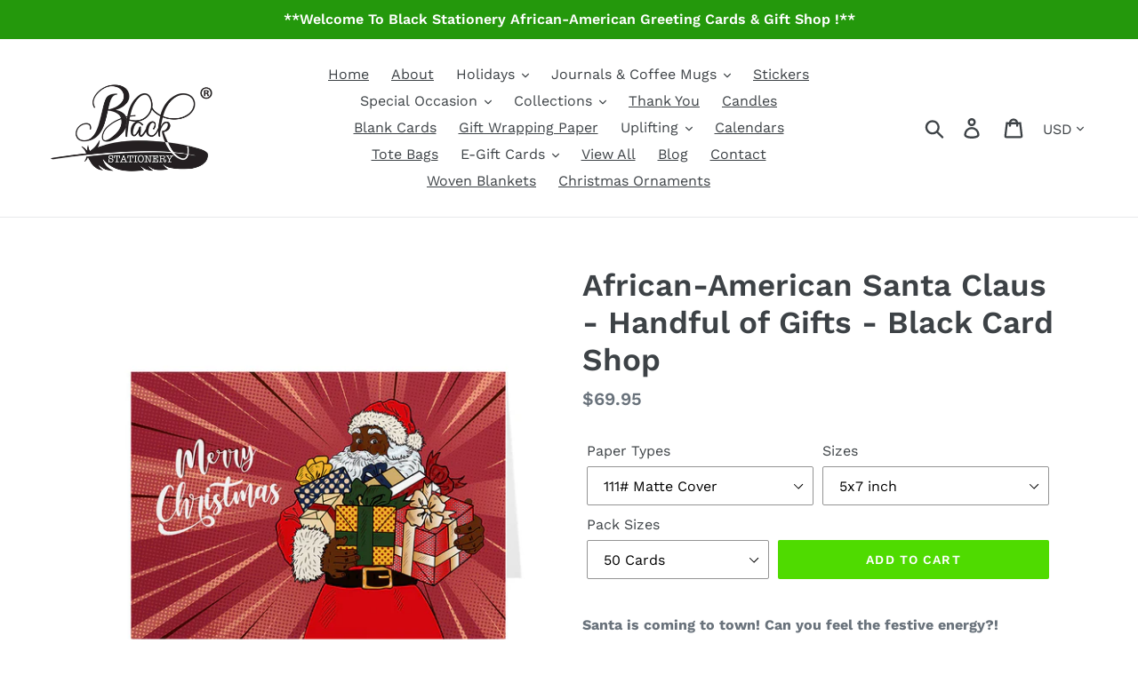

--- FILE ---
content_type: text/html; charset=utf-8
request_url: https://blackstationery.com/products/african-american-santa-claus-handful-of-gifts-black-card-shop
body_size: 24011
content:
<!doctype html>
<html class="no-js" lang="en">
<head>
  <meta charset="utf-8">
  <meta http-equiv="X-UA-Compatible" content="IE=edge,chrome=1">
  <meta name="viewport" content="width=device-width,initial-scale=1">
  <meta name="theme-color" content="#4fdb00">
  <meta name="p:domain_verify" content="20c5d5a94a5a5b8186ffc5604383d64e"/>
  <meta name="msvalidate.01" content="DC42585646FA17047C24549877A9989A" />
  <meta name="google-site-verification" content="GlGRaKM26f5SQqDfq-l0Q9HUYsxgQSOHGiOS4OYBBxo" />
  <link rel="canonical" href="https://blackstationery.com/products/african-american-santa-claus-handful-of-gifts-black-card-shop"><title>African-American Santa Claus - Handful of Gifts - Black Card Shop
&ndash; Black Stationery</title><meta name="description" content="Santa is coming to town! Can you feel the festive energy?!The front of the card features an African-American Santa Claus with a handful of gifts and says &quot;Merry Christmas.&quot;The inside of the card is blank, so that you can write whatever your heart desires!Each card comes with a white envelope.Sets are available in the q"><!-- /snippets/social-meta-tags.liquid -->




<meta property="og:site_name" content="Black Stationery">
<meta property="og:url" content="https://blackstationery.com/products/african-american-santa-claus-handful-of-gifts-black-card-shop">
<meta property="og:title" content="African-American Santa Claus - Handful of Gifts - Black Card Shop">
<meta property="og:type" content="product">
<meta property="og:description" content="Santa is coming to town! Can you feel the festive energy?!The front of the card features an African-American Santa Claus with a handful of gifts and says &quot;Merry Christmas.&quot;The inside of the card is blank, so that you can write whatever your heart desires!Each card comes with a white envelope.Sets are available in the q">

  <meta property="og:price:amount" content="4.95">
  <meta property="og:price:currency" content="USD">

<meta property="og:image" content="http://blackstationery.com/cdn/shop/products/Black-Santa-Claus-Gifts-Card-Shop_Red_1200x1200.jpg?v=1668802253"><meta property="og:image" content="http://blackstationery.com/cdn/shop/products/back_b172fd66-e7cf-4879-abbe-4cacbea8657e_1200x1200.png?v=1668802287"><meta property="og:image" content="http://blackstationery.com/cdn/shop/products/inside-right_8a06df32-7d08-42db-8d85-8a51509fb15a_1200x1200.png?v=1668802322">
<meta property="og:image:secure_url" content="https://blackstationery.com/cdn/shop/products/Black-Santa-Claus-Gifts-Card-Shop_Red_1200x1200.jpg?v=1668802253"><meta property="og:image:secure_url" content="https://blackstationery.com/cdn/shop/products/back_b172fd66-e7cf-4879-abbe-4cacbea8657e_1200x1200.png?v=1668802287"><meta property="og:image:secure_url" content="https://blackstationery.com/cdn/shop/products/inside-right_8a06df32-7d08-42db-8d85-8a51509fb15a_1200x1200.png?v=1668802322">


  <meta name="twitter:site" content="@blackstationery">

<meta name="twitter:card" content="summary_large_image">
<meta name="twitter:title" content="African-American Santa Claus - Handful of Gifts - Black Card Shop">
<meta name="twitter:description" content="Santa is coming to town! Can you feel the festive energy?!The front of the card features an African-American Santa Claus with a handful of gifts and says &quot;Merry Christmas.&quot;The inside of the card is blank, so that you can write whatever your heart desires!Each card comes with a white envelope.Sets are available in the q">


  <link href="//blackstationery.com/cdn/shop/t/1/assets/theme.scss.css?v=133887774767020392621761950396" rel="stylesheet" type="text/css" media="all" />
  <link href="//blackstationery.com/cdn/shop/t/1/assets/custom.css?v=143225470651636894601722445794" rel="stylesheet" type="text/css" media="all" />

  <script>
    var theme = {
      strings: {
        addToCart: "Add to cart",
        soldOut: "Sold out",
        unavailable: "Unavailable",
        regularPrice: "Regular price",
        sale: "Sale",
        showMore: "Show More",
        showLess: "Show Less",
        addressError: "Error looking up that address",
        addressNoResults: "No results for that address",
        addressQueryLimit: "You have exceeded the Google API usage limit. Consider upgrading to a \u003ca href=\"https:\/\/developers.google.com\/maps\/premium\/usage-limits\"\u003ePremium Plan\u003c\/a\u003e.",
        authError: "There was a problem authenticating your Google Maps account.",
        newWindow: "Opens in a new window.",
        external: "Opens external website.",
        newWindowExternal: "Opens external website in a new window."
      },
      moneyFormat: "${{amount}}"
    }

    document.documentElement.className = document.documentElement.className.replace('no-js', 'js');
  </script><script src="//blackstationery.com/cdn/shop/t/1/assets/lazysizes.js?v=68441465964607740661547677528" async="async"></script>
  <script src="//blackstationery.com/cdn/shop/t/1/assets/vendor.js?v=121857302354663160541547677529" defer="defer"></script>
  <script src="//blackstationery.com/cdn/shop/t/1/assets/theme.js?v=154510965576299843251639155913" defer="defer"></script>

  <!-- miniOrange ContentRestriction SCRIPT START -->

<style data-shopify>
    @media (max-width: 768px) {
    #innerForm {
      width: 60% !important;
    }
</style>

<script>
function getCookie(cookieName) {
    let cookie = {};
    document.cookie.split(";").forEach(function(el) {
      let [key,value] = el.split("=");
      cookie[key.trim()] = value;
    })
    return cookie[cookieName];
}
function setCookie(name,value,days) {
  var expires = "";
  if (days) {
      var date = new Date();
      date.setTime(date.getTime() + (days*24*60*60*1000));
      expires = "; expires=" + date.toUTCString();
  }
  document.cookie = name + "=" + (value || "")  + expires + "; path=/";
}
function eraseCookie(name) {   
    document.cookie = name +'=; Path=/; Expires=Thu, 01 Jan 1970 00:00:01 GMT;';
}
</script>











<!-- miniOrange Unpriority Locks START -->
<!-- miniOrange Unpriority Locks END -->

<!-- miniOrange Priority-Whole-Website Locks START -->
<!-- miniOrange Priority-Whole-Website Locks END -->

<!-- miniOrange Priority Locks START -->
<!-- miniOrange Priority Locks END -->

<!-- miniOrange hide-prices Locks START -->
<!-- miniOrange hide-prices Locks END -->

<!-- miniOrange purchase-form Locks START -->
<!-- miniOrange purchase-form Locks END --><!-- miniOrange ContentRestriction SCRIPT END --> 
<script>window.performance && window.performance.mark && window.performance.mark('shopify.content_for_header.start');</script><meta name="google-site-verification" content="GlGRaKM26f5SQqDfq-l0Q9HUYsxgQSOHGiOS4OYBBxo">
<meta name="facebook-domain-verification" content="jldrtids1koy18hc0jl7od8dyo9n3j">
<meta id="shopify-digital-wallet" name="shopify-digital-wallet" content="/19844005988/digital_wallets/dialog">
<meta name="shopify-checkout-api-token" content="2e86a0f09eb9aadec91d65697401147d">
<meta id="in-context-paypal-metadata" data-shop-id="19844005988" data-venmo-supported="false" data-environment="production" data-locale="en_US" data-paypal-v4="true" data-currency="USD">
<link rel="alternate" type="application/json+oembed" href="https://blackstationery.com/products/african-american-santa-claus-handful-of-gifts-black-card-shop.oembed">
<script async="async" src="/checkouts/internal/preloads.js?locale=en-US"></script>
<link rel="preconnect" href="https://shop.app" crossorigin="anonymous">
<script async="async" src="https://shop.app/checkouts/internal/preloads.js?locale=en-US&shop_id=19844005988" crossorigin="anonymous"></script>
<script id="apple-pay-shop-capabilities" type="application/json">{"shopId":19844005988,"countryCode":"US","currencyCode":"USD","merchantCapabilities":["supports3DS"],"merchantId":"gid:\/\/shopify\/Shop\/19844005988","merchantName":"Black Stationery","requiredBillingContactFields":["postalAddress","email","phone"],"requiredShippingContactFields":["postalAddress","email","phone"],"shippingType":"shipping","supportedNetworks":["visa","masterCard","amex","discover","elo","jcb"],"total":{"type":"pending","label":"Black Stationery","amount":"1.00"},"shopifyPaymentsEnabled":true,"supportsSubscriptions":true}</script>
<script id="shopify-features" type="application/json">{"accessToken":"2e86a0f09eb9aadec91d65697401147d","betas":["rich-media-storefront-analytics"],"domain":"blackstationery.com","predictiveSearch":true,"shopId":19844005988,"locale":"en"}</script>
<script>var Shopify = Shopify || {};
Shopify.shop = "blackstationery.myshopify.com";
Shopify.locale = "en";
Shopify.currency = {"active":"USD","rate":"1.0"};
Shopify.country = "US";
Shopify.theme = {"name":"Black Stationery","id":61446455396,"schema_name":"Debut","schema_version":"11.0.3","theme_store_id":796,"role":"main"};
Shopify.theme.handle = "null";
Shopify.theme.style = {"id":null,"handle":null};
Shopify.cdnHost = "blackstationery.com/cdn";
Shopify.routes = Shopify.routes || {};
Shopify.routes.root = "/";</script>
<script type="module">!function(o){(o.Shopify=o.Shopify||{}).modules=!0}(window);</script>
<script>!function(o){function n(){var o=[];function n(){o.push(Array.prototype.slice.apply(arguments))}return n.q=o,n}var t=o.Shopify=o.Shopify||{};t.loadFeatures=n(),t.autoloadFeatures=n()}(window);</script>
<script>
  window.ShopifyPay = window.ShopifyPay || {};
  window.ShopifyPay.apiHost = "shop.app\/pay";
  window.ShopifyPay.redirectState = null;
</script>
<script id="shop-js-analytics" type="application/json">{"pageType":"product"}</script>
<script defer="defer" async type="module" src="//blackstationery.com/cdn/shopifycloud/shop-js/modules/v2/client.init-shop-cart-sync_BT-GjEfc.en.esm.js"></script>
<script defer="defer" async type="module" src="//blackstationery.com/cdn/shopifycloud/shop-js/modules/v2/chunk.common_D58fp_Oc.esm.js"></script>
<script defer="defer" async type="module" src="//blackstationery.com/cdn/shopifycloud/shop-js/modules/v2/chunk.modal_xMitdFEc.esm.js"></script>
<script type="module">
  await import("//blackstationery.com/cdn/shopifycloud/shop-js/modules/v2/client.init-shop-cart-sync_BT-GjEfc.en.esm.js");
await import("//blackstationery.com/cdn/shopifycloud/shop-js/modules/v2/chunk.common_D58fp_Oc.esm.js");
await import("//blackstationery.com/cdn/shopifycloud/shop-js/modules/v2/chunk.modal_xMitdFEc.esm.js");

  window.Shopify.SignInWithShop?.initShopCartSync?.({"fedCMEnabled":true,"windoidEnabled":true});

</script>
<script>
  window.Shopify = window.Shopify || {};
  if (!window.Shopify.featureAssets) window.Shopify.featureAssets = {};
  window.Shopify.featureAssets['shop-js'] = {"shop-cart-sync":["modules/v2/client.shop-cart-sync_DZOKe7Ll.en.esm.js","modules/v2/chunk.common_D58fp_Oc.esm.js","modules/v2/chunk.modal_xMitdFEc.esm.js"],"init-fed-cm":["modules/v2/client.init-fed-cm_B6oLuCjv.en.esm.js","modules/v2/chunk.common_D58fp_Oc.esm.js","modules/v2/chunk.modal_xMitdFEc.esm.js"],"shop-cash-offers":["modules/v2/client.shop-cash-offers_D2sdYoxE.en.esm.js","modules/v2/chunk.common_D58fp_Oc.esm.js","modules/v2/chunk.modal_xMitdFEc.esm.js"],"shop-login-button":["modules/v2/client.shop-login-button_QeVjl5Y3.en.esm.js","modules/v2/chunk.common_D58fp_Oc.esm.js","modules/v2/chunk.modal_xMitdFEc.esm.js"],"pay-button":["modules/v2/client.pay-button_DXTOsIq6.en.esm.js","modules/v2/chunk.common_D58fp_Oc.esm.js","modules/v2/chunk.modal_xMitdFEc.esm.js"],"shop-button":["modules/v2/client.shop-button_DQZHx9pm.en.esm.js","modules/v2/chunk.common_D58fp_Oc.esm.js","modules/v2/chunk.modal_xMitdFEc.esm.js"],"avatar":["modules/v2/client.avatar_BTnouDA3.en.esm.js"],"init-windoid":["modules/v2/client.init-windoid_CR1B-cfM.en.esm.js","modules/v2/chunk.common_D58fp_Oc.esm.js","modules/v2/chunk.modal_xMitdFEc.esm.js"],"init-shop-for-new-customer-accounts":["modules/v2/client.init-shop-for-new-customer-accounts_C_vY_xzh.en.esm.js","modules/v2/client.shop-login-button_QeVjl5Y3.en.esm.js","modules/v2/chunk.common_D58fp_Oc.esm.js","modules/v2/chunk.modal_xMitdFEc.esm.js"],"init-shop-email-lookup-coordinator":["modules/v2/client.init-shop-email-lookup-coordinator_BI7n9ZSv.en.esm.js","modules/v2/chunk.common_D58fp_Oc.esm.js","modules/v2/chunk.modal_xMitdFEc.esm.js"],"init-shop-cart-sync":["modules/v2/client.init-shop-cart-sync_BT-GjEfc.en.esm.js","modules/v2/chunk.common_D58fp_Oc.esm.js","modules/v2/chunk.modal_xMitdFEc.esm.js"],"shop-toast-manager":["modules/v2/client.shop-toast-manager_DiYdP3xc.en.esm.js","modules/v2/chunk.common_D58fp_Oc.esm.js","modules/v2/chunk.modal_xMitdFEc.esm.js"],"init-customer-accounts":["modules/v2/client.init-customer-accounts_D9ZNqS-Q.en.esm.js","modules/v2/client.shop-login-button_QeVjl5Y3.en.esm.js","modules/v2/chunk.common_D58fp_Oc.esm.js","modules/v2/chunk.modal_xMitdFEc.esm.js"],"init-customer-accounts-sign-up":["modules/v2/client.init-customer-accounts-sign-up_iGw4briv.en.esm.js","modules/v2/client.shop-login-button_QeVjl5Y3.en.esm.js","modules/v2/chunk.common_D58fp_Oc.esm.js","modules/v2/chunk.modal_xMitdFEc.esm.js"],"shop-follow-button":["modules/v2/client.shop-follow-button_CqMgW2wH.en.esm.js","modules/v2/chunk.common_D58fp_Oc.esm.js","modules/v2/chunk.modal_xMitdFEc.esm.js"],"checkout-modal":["modules/v2/client.checkout-modal_xHeaAweL.en.esm.js","modules/v2/chunk.common_D58fp_Oc.esm.js","modules/v2/chunk.modal_xMitdFEc.esm.js"],"shop-login":["modules/v2/client.shop-login_D91U-Q7h.en.esm.js","modules/v2/chunk.common_D58fp_Oc.esm.js","modules/v2/chunk.modal_xMitdFEc.esm.js"],"lead-capture":["modules/v2/client.lead-capture_BJmE1dJe.en.esm.js","modules/v2/chunk.common_D58fp_Oc.esm.js","modules/v2/chunk.modal_xMitdFEc.esm.js"],"payment-terms":["modules/v2/client.payment-terms_Ci9AEqFq.en.esm.js","modules/v2/chunk.common_D58fp_Oc.esm.js","modules/v2/chunk.modal_xMitdFEc.esm.js"]};
</script>
<script>(function() {
  var isLoaded = false;
  function asyncLoad() {
    if (isLoaded) return;
    isLoaded = true;
    var urls = ["https:\/\/cdn.sender.net\/accounts_resources\/universal.js?resource_key=d7b62e53f03678\u0026shop=blackstationery.myshopify.com","https:\/\/omnisnippet1.com\/platforms\/shopify.js?source=scriptTag\u0026v=2025-05-15T12\u0026shop=blackstationery.myshopify.com"];
    for (var i = 0; i < urls.length; i++) {
      var s = document.createElement('script');
      s.type = 'text/javascript';
      s.async = true;
      s.src = urls[i];
      var x = document.getElementsByTagName('script')[0];
      x.parentNode.insertBefore(s, x);
    }
  };
  if(window.attachEvent) {
    window.attachEvent('onload', asyncLoad);
  } else {
    window.addEventListener('load', asyncLoad, false);
  }
})();</script>
<script id="__st">var __st={"a":19844005988,"offset":-43200,"reqid":"4af63623-57ff-4bfe-96a3-c2f762c850bb-1769056465","pageurl":"blackstationery.com\/products\/african-american-santa-claus-handful-of-gifts-black-card-shop","u":"845e4e143fc1","p":"product","rtyp":"product","rid":7055919185990};</script>
<script>window.ShopifyPaypalV4VisibilityTracking = true;</script>
<script id="captcha-bootstrap">!function(){'use strict';const t='contact',e='account',n='new_comment',o=[[t,t],['blogs',n],['comments',n],[t,'customer']],c=[[e,'customer_login'],[e,'guest_login'],[e,'recover_customer_password'],[e,'create_customer']],r=t=>t.map((([t,e])=>`form[action*='/${t}']:not([data-nocaptcha='true']) input[name='form_type'][value='${e}']`)).join(','),a=t=>()=>t?[...document.querySelectorAll(t)].map((t=>t.form)):[];function s(){const t=[...o],e=r(t);return a(e)}const i='password',u='form_key',d=['recaptcha-v3-token','g-recaptcha-response','h-captcha-response',i],f=()=>{try{return window.sessionStorage}catch{return}},m='__shopify_v',_=t=>t.elements[u];function p(t,e,n=!1){try{const o=window.sessionStorage,c=JSON.parse(o.getItem(e)),{data:r}=function(t){const{data:e,action:n}=t;return t[m]||n?{data:e,action:n}:{data:t,action:n}}(c);for(const[e,n]of Object.entries(r))t.elements[e]&&(t.elements[e].value=n);n&&o.removeItem(e)}catch(o){console.error('form repopulation failed',{error:o})}}const l='form_type',E='cptcha';function T(t){t.dataset[E]=!0}const w=window,h=w.document,L='Shopify',v='ce_forms',y='captcha';let A=!1;((t,e)=>{const n=(g='f06e6c50-85a8-45c8-87d0-21a2b65856fe',I='https://cdn.shopify.com/shopifycloud/storefront-forms-hcaptcha/ce_storefront_forms_captcha_hcaptcha.v1.5.2.iife.js',D={infoText:'Protected by hCaptcha',privacyText:'Privacy',termsText:'Terms'},(t,e,n)=>{const o=w[L][v],c=o.bindForm;if(c)return c(t,g,e,D).then(n);var r;o.q.push([[t,g,e,D],n]),r=I,A||(h.body.append(Object.assign(h.createElement('script'),{id:'captcha-provider',async:!0,src:r})),A=!0)});var g,I,D;w[L]=w[L]||{},w[L][v]=w[L][v]||{},w[L][v].q=[],w[L][y]=w[L][y]||{},w[L][y].protect=function(t,e){n(t,void 0,e),T(t)},Object.freeze(w[L][y]),function(t,e,n,w,h,L){const[v,y,A,g]=function(t,e,n){const i=e?o:[],u=t?c:[],d=[...i,...u],f=r(d),m=r(i),_=r(d.filter((([t,e])=>n.includes(e))));return[a(f),a(m),a(_),s()]}(w,h,L),I=t=>{const e=t.target;return e instanceof HTMLFormElement?e:e&&e.form},D=t=>v().includes(t);t.addEventListener('submit',(t=>{const e=I(t);if(!e)return;const n=D(e)&&!e.dataset.hcaptchaBound&&!e.dataset.recaptchaBound,o=_(e),c=g().includes(e)&&(!o||!o.value);(n||c)&&t.preventDefault(),c&&!n&&(function(t){try{if(!f())return;!function(t){const e=f();if(!e)return;const n=_(t);if(!n)return;const o=n.value;o&&e.removeItem(o)}(t);const e=Array.from(Array(32),(()=>Math.random().toString(36)[2])).join('');!function(t,e){_(t)||t.append(Object.assign(document.createElement('input'),{type:'hidden',name:u})),t.elements[u].value=e}(t,e),function(t,e){const n=f();if(!n)return;const o=[...t.querySelectorAll(`input[type='${i}']`)].map((({name:t})=>t)),c=[...d,...o],r={};for(const[a,s]of new FormData(t).entries())c.includes(a)||(r[a]=s);n.setItem(e,JSON.stringify({[m]:1,action:t.action,data:r}))}(t,e)}catch(e){console.error('failed to persist form',e)}}(e),e.submit())}));const S=(t,e)=>{t&&!t.dataset[E]&&(n(t,e.some((e=>e===t))),T(t))};for(const o of['focusin','change'])t.addEventListener(o,(t=>{const e=I(t);D(e)&&S(e,y())}));const B=e.get('form_key'),M=e.get(l),P=B&&M;t.addEventListener('DOMContentLoaded',(()=>{const t=y();if(P)for(const e of t)e.elements[l].value===M&&p(e,B);[...new Set([...A(),...v().filter((t=>'true'===t.dataset.shopifyCaptcha))])].forEach((e=>S(e,t)))}))}(h,new URLSearchParams(w.location.search),n,t,e,['guest_login'])})(!0,!0)}();</script>
<script integrity="sha256-4kQ18oKyAcykRKYeNunJcIwy7WH5gtpwJnB7kiuLZ1E=" data-source-attribution="shopify.loadfeatures" defer="defer" src="//blackstationery.com/cdn/shopifycloud/storefront/assets/storefront/load_feature-a0a9edcb.js" crossorigin="anonymous"></script>
<script crossorigin="anonymous" defer="defer" src="//blackstationery.com/cdn/shopifycloud/storefront/assets/shopify_pay/storefront-65b4c6d7.js?v=20250812"></script>
<script data-source-attribution="shopify.dynamic_checkout.dynamic.init">var Shopify=Shopify||{};Shopify.PaymentButton=Shopify.PaymentButton||{isStorefrontPortableWallets:!0,init:function(){window.Shopify.PaymentButton.init=function(){};var t=document.createElement("script");t.src="https://blackstationery.com/cdn/shopifycloud/portable-wallets/latest/portable-wallets.en.js",t.type="module",document.head.appendChild(t)}};
</script>
<script data-source-attribution="shopify.dynamic_checkout.buyer_consent">
  function portableWalletsHideBuyerConsent(e){var t=document.getElementById("shopify-buyer-consent"),n=document.getElementById("shopify-subscription-policy-button");t&&n&&(t.classList.add("hidden"),t.setAttribute("aria-hidden","true"),n.removeEventListener("click",e))}function portableWalletsShowBuyerConsent(e){var t=document.getElementById("shopify-buyer-consent"),n=document.getElementById("shopify-subscription-policy-button");t&&n&&(t.classList.remove("hidden"),t.removeAttribute("aria-hidden"),n.addEventListener("click",e))}window.Shopify?.PaymentButton&&(window.Shopify.PaymentButton.hideBuyerConsent=portableWalletsHideBuyerConsent,window.Shopify.PaymentButton.showBuyerConsent=portableWalletsShowBuyerConsent);
</script>
<script data-source-attribution="shopify.dynamic_checkout.cart.bootstrap">document.addEventListener("DOMContentLoaded",(function(){function t(){return document.querySelector("shopify-accelerated-checkout-cart, shopify-accelerated-checkout")}if(t())Shopify.PaymentButton.init();else{new MutationObserver((function(e,n){t()&&(Shopify.PaymentButton.init(),n.disconnect())})).observe(document.body,{childList:!0,subtree:!0})}}));
</script>
<link id="shopify-accelerated-checkout-styles" rel="stylesheet" media="screen" href="https://blackstationery.com/cdn/shopifycloud/portable-wallets/latest/accelerated-checkout-backwards-compat.css" crossorigin="anonymous">
<style id="shopify-accelerated-checkout-cart">
        #shopify-buyer-consent {
  margin-top: 1em;
  display: inline-block;
  width: 100%;
}

#shopify-buyer-consent.hidden {
  display: none;
}

#shopify-subscription-policy-button {
  background: none;
  border: none;
  padding: 0;
  text-decoration: underline;
  font-size: inherit;
  cursor: pointer;
}

#shopify-subscription-policy-button::before {
  box-shadow: none;
}

      </style>

<script>window.performance && window.performance.mark && window.performance.mark('shopify.content_for_header.end');</script>
  
  <!-- Global site tag (gtag.js) - Google Ads: 759363949 -->
<script async src="https://www.googletagmanager.com/gtag/js?id=AW-759363949"></script>
<script>
  window.dataLayer = window.dataLayer || [];
  function gtag(){dataLayer.push(arguments);}
  gtag('js', new Date());

  gtag('config', 'AW-759363949');
</script>

  
  <script>
  gtag('event', 'page_view', {
    'send_to': 'AW-759363949',
    'items': [{
      'id': 'replace with value',
      'google_business_vertical': 'retail'
    }]
  });
</script>
<script>
  (function (s, e, n, d, er) {
    s['Sender'] = er;
    s[er] = s[er] || function () {
      (s[er].q = s[er].q || []).push(arguments)
    }, s[er].l = 1 * new Date();
    var a = e.createElement(n),
        m = e.getElementsByTagName(n)[0];
    a.async = 1;
    a.src = d;
    m.parentNode.insertBefore(a, m)
  })(window, document, 'script', 'https://cdn.sender.net/accounts_resources/universal.js', 'sender');
  sender('d7b62e53f03678')
</script>

<link href="https://monorail-edge.shopifysvc.com" rel="dns-prefetch">
<script>(function(){if ("sendBeacon" in navigator && "performance" in window) {try {var session_token_from_headers = performance.getEntriesByType('navigation')[0].serverTiming.find(x => x.name == '_s').description;} catch {var session_token_from_headers = undefined;}var session_cookie_matches = document.cookie.match(/_shopify_s=([^;]*)/);var session_token_from_cookie = session_cookie_matches && session_cookie_matches.length === 2 ? session_cookie_matches[1] : "";var session_token = session_token_from_headers || session_token_from_cookie || "";function handle_abandonment_event(e) {var entries = performance.getEntries().filter(function(entry) {return /monorail-edge.shopifysvc.com/.test(entry.name);});if (!window.abandonment_tracked && entries.length === 0) {window.abandonment_tracked = true;var currentMs = Date.now();var navigation_start = performance.timing.navigationStart;var payload = {shop_id: 19844005988,url: window.location.href,navigation_start,duration: currentMs - navigation_start,session_token,page_type: "product"};window.navigator.sendBeacon("https://monorail-edge.shopifysvc.com/v1/produce", JSON.stringify({schema_id: "online_store_buyer_site_abandonment/1.1",payload: payload,metadata: {event_created_at_ms: currentMs,event_sent_at_ms: currentMs}}));}}window.addEventListener('pagehide', handle_abandonment_event);}}());</script>
<script id="web-pixels-manager-setup">(function e(e,d,r,n,o){if(void 0===o&&(o={}),!Boolean(null===(a=null===(i=window.Shopify)||void 0===i?void 0:i.analytics)||void 0===a?void 0:a.replayQueue)){var i,a;window.Shopify=window.Shopify||{};var t=window.Shopify;t.analytics=t.analytics||{};var s=t.analytics;s.replayQueue=[],s.publish=function(e,d,r){return s.replayQueue.push([e,d,r]),!0};try{self.performance.mark("wpm:start")}catch(e){}var l=function(){var e={modern:/Edge?\/(1{2}[4-9]|1[2-9]\d|[2-9]\d{2}|\d{4,})\.\d+(\.\d+|)|Firefox\/(1{2}[4-9]|1[2-9]\d|[2-9]\d{2}|\d{4,})\.\d+(\.\d+|)|Chrom(ium|e)\/(9{2}|\d{3,})\.\d+(\.\d+|)|(Maci|X1{2}).+ Version\/(15\.\d+|(1[6-9]|[2-9]\d|\d{3,})\.\d+)([,.]\d+|)( \(\w+\)|)( Mobile\/\w+|) Safari\/|Chrome.+OPR\/(9{2}|\d{3,})\.\d+\.\d+|(CPU[ +]OS|iPhone[ +]OS|CPU[ +]iPhone|CPU IPhone OS|CPU iPad OS)[ +]+(15[._]\d+|(1[6-9]|[2-9]\d|\d{3,})[._]\d+)([._]\d+|)|Android:?[ /-](13[3-9]|1[4-9]\d|[2-9]\d{2}|\d{4,})(\.\d+|)(\.\d+|)|Android.+Firefox\/(13[5-9]|1[4-9]\d|[2-9]\d{2}|\d{4,})\.\d+(\.\d+|)|Android.+Chrom(ium|e)\/(13[3-9]|1[4-9]\d|[2-9]\d{2}|\d{4,})\.\d+(\.\d+|)|SamsungBrowser\/([2-9]\d|\d{3,})\.\d+/,legacy:/Edge?\/(1[6-9]|[2-9]\d|\d{3,})\.\d+(\.\d+|)|Firefox\/(5[4-9]|[6-9]\d|\d{3,})\.\d+(\.\d+|)|Chrom(ium|e)\/(5[1-9]|[6-9]\d|\d{3,})\.\d+(\.\d+|)([\d.]+$|.*Safari\/(?![\d.]+ Edge\/[\d.]+$))|(Maci|X1{2}).+ Version\/(10\.\d+|(1[1-9]|[2-9]\d|\d{3,})\.\d+)([,.]\d+|)( \(\w+\)|)( Mobile\/\w+|) Safari\/|Chrome.+OPR\/(3[89]|[4-9]\d|\d{3,})\.\d+\.\d+|(CPU[ +]OS|iPhone[ +]OS|CPU[ +]iPhone|CPU IPhone OS|CPU iPad OS)[ +]+(10[._]\d+|(1[1-9]|[2-9]\d|\d{3,})[._]\d+)([._]\d+|)|Android:?[ /-](13[3-9]|1[4-9]\d|[2-9]\d{2}|\d{4,})(\.\d+|)(\.\d+|)|Mobile Safari.+OPR\/([89]\d|\d{3,})\.\d+\.\d+|Android.+Firefox\/(13[5-9]|1[4-9]\d|[2-9]\d{2}|\d{4,})\.\d+(\.\d+|)|Android.+Chrom(ium|e)\/(13[3-9]|1[4-9]\d|[2-9]\d{2}|\d{4,})\.\d+(\.\d+|)|Android.+(UC? ?Browser|UCWEB|U3)[ /]?(15\.([5-9]|\d{2,})|(1[6-9]|[2-9]\d|\d{3,})\.\d+)\.\d+|SamsungBrowser\/(5\.\d+|([6-9]|\d{2,})\.\d+)|Android.+MQ{2}Browser\/(14(\.(9|\d{2,})|)|(1[5-9]|[2-9]\d|\d{3,})(\.\d+|))(\.\d+|)|K[Aa][Ii]OS\/(3\.\d+|([4-9]|\d{2,})\.\d+)(\.\d+|)/},d=e.modern,r=e.legacy,n=navigator.userAgent;return n.match(d)?"modern":n.match(r)?"legacy":"unknown"}(),u="modern"===l?"modern":"legacy",c=(null!=n?n:{modern:"",legacy:""})[u],f=function(e){return[e.baseUrl,"/wpm","/b",e.hashVersion,"modern"===e.buildTarget?"m":"l",".js"].join("")}({baseUrl:d,hashVersion:r,buildTarget:u}),m=function(e){var d=e.version,r=e.bundleTarget,n=e.surface,o=e.pageUrl,i=e.monorailEndpoint;return{emit:function(e){var a=e.status,t=e.errorMsg,s=(new Date).getTime(),l=JSON.stringify({metadata:{event_sent_at_ms:s},events:[{schema_id:"web_pixels_manager_load/3.1",payload:{version:d,bundle_target:r,page_url:o,status:a,surface:n,error_msg:t},metadata:{event_created_at_ms:s}}]});if(!i)return console&&console.warn&&console.warn("[Web Pixels Manager] No Monorail endpoint provided, skipping logging."),!1;try{return self.navigator.sendBeacon.bind(self.navigator)(i,l)}catch(e){}var u=new XMLHttpRequest;try{return u.open("POST",i,!0),u.setRequestHeader("Content-Type","text/plain"),u.send(l),!0}catch(e){return console&&console.warn&&console.warn("[Web Pixels Manager] Got an unhandled error while logging to Monorail."),!1}}}}({version:r,bundleTarget:l,surface:e.surface,pageUrl:self.location.href,monorailEndpoint:e.monorailEndpoint});try{o.browserTarget=l,function(e){var d=e.src,r=e.async,n=void 0===r||r,o=e.onload,i=e.onerror,a=e.sri,t=e.scriptDataAttributes,s=void 0===t?{}:t,l=document.createElement("script"),u=document.querySelector("head"),c=document.querySelector("body");if(l.async=n,l.src=d,a&&(l.integrity=a,l.crossOrigin="anonymous"),s)for(var f in s)if(Object.prototype.hasOwnProperty.call(s,f))try{l.dataset[f]=s[f]}catch(e){}if(o&&l.addEventListener("load",o),i&&l.addEventListener("error",i),u)u.appendChild(l);else{if(!c)throw new Error("Did not find a head or body element to append the script");c.appendChild(l)}}({src:f,async:!0,onload:function(){if(!function(){var e,d;return Boolean(null===(d=null===(e=window.Shopify)||void 0===e?void 0:e.analytics)||void 0===d?void 0:d.initialized)}()){var d=window.webPixelsManager.init(e)||void 0;if(d){var r=window.Shopify.analytics;r.replayQueue.forEach((function(e){var r=e[0],n=e[1],o=e[2];d.publishCustomEvent(r,n,o)})),r.replayQueue=[],r.publish=d.publishCustomEvent,r.visitor=d.visitor,r.initialized=!0}}},onerror:function(){return m.emit({status:"failed",errorMsg:"".concat(f," has failed to load")})},sri:function(e){var d=/^sha384-[A-Za-z0-9+/=]+$/;return"string"==typeof e&&d.test(e)}(c)?c:"",scriptDataAttributes:o}),m.emit({status:"loading"})}catch(e){m.emit({status:"failed",errorMsg:(null==e?void 0:e.message)||"Unknown error"})}}})({shopId: 19844005988,storefrontBaseUrl: "https://blackstationery.com",extensionsBaseUrl: "https://extensions.shopifycdn.com/cdn/shopifycloud/web-pixels-manager",monorailEndpoint: "https://monorail-edge.shopifysvc.com/unstable/produce_batch",surface: "storefront-renderer",enabledBetaFlags: ["2dca8a86"],webPixelsConfigList: [{"id":"1184890950","configuration":"{\"pixelCode\":\"D297VSRC77UA70EE3RN0\"}","eventPayloadVersion":"v1","runtimeContext":"STRICT","scriptVersion":"22e92c2ad45662f435e4801458fb78cc","type":"APP","apiClientId":4383523,"privacyPurposes":["ANALYTICS","MARKETING","SALE_OF_DATA"],"dataSharingAdjustments":{"protectedCustomerApprovalScopes":["read_customer_address","read_customer_email","read_customer_name","read_customer_personal_data","read_customer_phone"]}},{"id":"531234886","configuration":"{\"tagID\":\"2613565597082\"}","eventPayloadVersion":"v1","runtimeContext":"STRICT","scriptVersion":"18031546ee651571ed29edbe71a3550b","type":"APP","apiClientId":3009811,"privacyPurposes":["ANALYTICS","MARKETING","SALE_OF_DATA"],"dataSharingAdjustments":{"protectedCustomerApprovalScopes":["read_customer_address","read_customer_email","read_customer_name","read_customer_personal_data","read_customer_phone"]}},{"id":"444399686","configuration":"{\"config\":\"{\\\"pixel_id\\\":\\\"G-RGQR1K2HZ0\\\",\\\"target_country\\\":\\\"US\\\",\\\"gtag_events\\\":[{\\\"type\\\":\\\"begin_checkout\\\",\\\"action_label\\\":\\\"G-RGQR1K2HZ0\\\"},{\\\"type\\\":\\\"search\\\",\\\"action_label\\\":\\\"G-RGQR1K2HZ0\\\"},{\\\"type\\\":\\\"view_item\\\",\\\"action_label\\\":[\\\"G-RGQR1K2HZ0\\\",\\\"MC-WDXE3D3S05\\\"]},{\\\"type\\\":\\\"purchase\\\",\\\"action_label\\\":[\\\"G-RGQR1K2HZ0\\\",\\\"MC-WDXE3D3S05\\\"]},{\\\"type\\\":\\\"page_view\\\",\\\"action_label\\\":[\\\"G-RGQR1K2HZ0\\\",\\\"MC-WDXE3D3S05\\\"]},{\\\"type\\\":\\\"add_payment_info\\\",\\\"action_label\\\":\\\"G-RGQR1K2HZ0\\\"},{\\\"type\\\":\\\"add_to_cart\\\",\\\"action_label\\\":\\\"G-RGQR1K2HZ0\\\"}],\\\"enable_monitoring_mode\\\":false}\"}","eventPayloadVersion":"v1","runtimeContext":"OPEN","scriptVersion":"b2a88bafab3e21179ed38636efcd8a93","type":"APP","apiClientId":1780363,"privacyPurposes":[],"dataSharingAdjustments":{"protectedCustomerApprovalScopes":["read_customer_address","read_customer_email","read_customer_name","read_customer_personal_data","read_customer_phone"]}},{"id":"266797126","configuration":"{\"apiURL\":\"https:\/\/api.omnisend.com\",\"appURL\":\"https:\/\/app.omnisend.com\",\"brandID\":\"66c505ede066ac60eda44d88\",\"trackingURL\":\"https:\/\/wt.omnisendlink.com\"}","eventPayloadVersion":"v1","runtimeContext":"STRICT","scriptVersion":"aa9feb15e63a302383aa48b053211bbb","type":"APP","apiClientId":186001,"privacyPurposes":["ANALYTICS","MARKETING","SALE_OF_DATA"],"dataSharingAdjustments":{"protectedCustomerApprovalScopes":["read_customer_address","read_customer_email","read_customer_name","read_customer_personal_data","read_customer_phone"]}},{"id":"208601158","configuration":"{\"pixel_id\":\"1194727227400642\",\"pixel_type\":\"facebook_pixel\",\"metaapp_system_user_token\":\"-\"}","eventPayloadVersion":"v1","runtimeContext":"OPEN","scriptVersion":"ca16bc87fe92b6042fbaa3acc2fbdaa6","type":"APP","apiClientId":2329312,"privacyPurposes":["ANALYTICS","MARKETING","SALE_OF_DATA"],"dataSharingAdjustments":{"protectedCustomerApprovalScopes":["read_customer_address","read_customer_email","read_customer_name","read_customer_personal_data","read_customer_phone"]}},{"id":"58818630","eventPayloadVersion":"v1","runtimeContext":"LAX","scriptVersion":"1","type":"CUSTOM","privacyPurposes":["MARKETING"],"name":"Meta pixel (migrated)"},{"id":"shopify-app-pixel","configuration":"{}","eventPayloadVersion":"v1","runtimeContext":"STRICT","scriptVersion":"0450","apiClientId":"shopify-pixel","type":"APP","privacyPurposes":["ANALYTICS","MARKETING"]},{"id":"shopify-custom-pixel","eventPayloadVersion":"v1","runtimeContext":"LAX","scriptVersion":"0450","apiClientId":"shopify-pixel","type":"CUSTOM","privacyPurposes":["ANALYTICS","MARKETING"]}],isMerchantRequest: false,initData: {"shop":{"name":"Black Stationery","paymentSettings":{"currencyCode":"USD"},"myshopifyDomain":"blackstationery.myshopify.com","countryCode":"US","storefrontUrl":"https:\/\/blackstationery.com"},"customer":null,"cart":null,"checkout":null,"productVariants":[{"price":{"amount":69.95,"currencyCode":"USD"},"product":{"title":"African-American Santa Claus - Handful of Gifts - Black Card Shop","vendor":"Black Stationery","id":"7055919185990","untranslatedTitle":"African-American Santa Claus - Handful of Gifts - Black Card Shop","url":"\/products\/african-american-santa-claus-handful-of-gifts-black-card-shop","type":"Paper products"},"id":"40417761886278","image":{"src":"\/\/blackstationery.com\/cdn\/shop\/products\/Black-Santa-Claus-Gifts-Card-Shop_Red.jpg?v=1668802253"},"sku":"Greet-Fold-5x7-Matte-Double-50Pack-20221118120122317","title":"111# Matte Cover \/ 5x7 inch \/ 50 Cards","untranslatedTitle":"111# Matte Cover \/ 5x7 inch \/ 50 Cards"},{"price":{"amount":39.95,"currencyCode":"USD"},"product":{"title":"African-American Santa Claus - Handful of Gifts - Black Card Shop","vendor":"Black Stationery","id":"7055919185990","untranslatedTitle":"African-American Santa Claus - Handful of Gifts - Black Card Shop","url":"\/products\/african-american-santa-claus-handful-of-gifts-black-card-shop","type":"Paper products"},"id":"40417761919046","image":{"src":"\/\/blackstationery.com\/cdn\/shop\/products\/Black-Santa-Claus-Gifts-Card-Shop_Red.jpg?v=1668802253"},"sku":"Greet-Fold-5x7-Matte-Double-25Pack-20221118120122317","title":"111# Matte Cover \/ 5x7 inch \/ 25 Cards","untranslatedTitle":"111# Matte Cover \/ 5x7 inch \/ 25 Cards"},{"price":{"amount":4.95,"currencyCode":"USD"},"product":{"title":"African-American Santa Claus - Handful of Gifts - Black Card Shop","vendor":"Black Stationery","id":"7055919185990","untranslatedTitle":"African-American Santa Claus - Handful of Gifts - Black Card Shop","url":"\/products\/african-american-santa-claus-handful-of-gifts-black-card-shop","type":"Paper products"},"id":"40417761951814","image":{"src":"\/\/blackstationery.com\/cdn\/shop\/products\/Black-Santa-Claus-Gifts-Card-Shop_Red.jpg?v=1668802253"},"sku":"Greet-Fold-5x7-Matte-Double-1Pack-20221118120122317","title":"111# Matte Cover \/ 5x7 inch \/ 1 Card","untranslatedTitle":"111# Matte Cover \/ 5x7 inch \/ 1 Card"},{"price":{"amount":21.95,"currencyCode":"USD"},"product":{"title":"African-American Santa Claus - Handful of Gifts - Black Card Shop","vendor":"Black Stationery","id":"7055919185990","untranslatedTitle":"African-American Santa Claus - Handful of Gifts - Black Card Shop","url":"\/products\/african-american-santa-claus-handful-of-gifts-black-card-shop","type":"Paper products"},"id":"40417761984582","image":{"src":"\/\/blackstationery.com\/cdn\/shop\/products\/Black-Santa-Claus-Gifts-Card-Shop_Red.jpg?v=1668802253"},"sku":"Greet-Fold-5x7-Matte-Double-10Pack-20221118120122317","title":"111# Matte Cover \/ 5x7 inch \/ 10 Cards","untranslatedTitle":"111# Matte Cover \/ 5x7 inch \/ 10 Cards"},{"price":{"amount":139.95,"currencyCode":"USD"},"product":{"title":"African-American Santa Claus - Handful of Gifts - Black Card Shop","vendor":"Black Stationery","id":"7055919185990","untranslatedTitle":"African-American Santa Claus - Handful of Gifts - Black Card Shop","url":"\/products\/african-american-santa-claus-handful-of-gifts-black-card-shop","type":"Paper products"},"id":"40417762017350","image":{"src":"\/\/blackstationery.com\/cdn\/shop\/products\/Black-Santa-Claus-Gifts-Card-Shop_Red.jpg?v=1668802253"},"sku":"Greet-Fold-5x7-Matte-Double-100Pack-20221118120122318","title":"111# Matte Cover \/ 5x7 inch \/ 100 Cards","untranslatedTitle":"111# Matte Cover \/ 5x7 inch \/ 100 Cards"},{"price":{"amount":12.95,"currencyCode":"USD"},"product":{"title":"African-American Santa Claus - Handful of Gifts - Black Card Shop","vendor":"Black Stationery","id":"7055919185990","untranslatedTitle":"African-American Santa Claus - Handful of Gifts - Black Card Shop","url":"\/products\/african-american-santa-claus-handful-of-gifts-black-card-shop","type":"Paper products"},"id":"40417762050118","image":{"src":"\/\/blackstationery.com\/cdn\/shop\/products\/Black-Santa-Claus-Gifts-Card-Shop_Red.jpg?v=1668802253"},"sku":"Greet-Fold-5x7-Matte-Double-5Pack-20221118120122318","title":"111# Matte Cover \/ 5x7 inch \/ 5 Cards","untranslatedTitle":"111# Matte Cover \/ 5x7 inch \/ 5 Cards"}],"purchasingCompany":null},},"https://blackstationery.com/cdn","fcfee988w5aeb613cpc8e4bc33m6693e112",{"modern":"","legacy":""},{"shopId":"19844005988","storefrontBaseUrl":"https:\/\/blackstationery.com","extensionBaseUrl":"https:\/\/extensions.shopifycdn.com\/cdn\/shopifycloud\/web-pixels-manager","surface":"storefront-renderer","enabledBetaFlags":"[\"2dca8a86\"]","isMerchantRequest":"false","hashVersion":"fcfee988w5aeb613cpc8e4bc33m6693e112","publish":"custom","events":"[[\"page_viewed\",{}],[\"product_viewed\",{\"productVariant\":{\"price\":{\"amount\":69.95,\"currencyCode\":\"USD\"},\"product\":{\"title\":\"African-American Santa Claus - Handful of Gifts - Black Card Shop\",\"vendor\":\"Black Stationery\",\"id\":\"7055919185990\",\"untranslatedTitle\":\"African-American Santa Claus - Handful of Gifts - Black Card Shop\",\"url\":\"\/products\/african-american-santa-claus-handful-of-gifts-black-card-shop\",\"type\":\"Paper products\"},\"id\":\"40417761886278\",\"image\":{\"src\":\"\/\/blackstationery.com\/cdn\/shop\/products\/Black-Santa-Claus-Gifts-Card-Shop_Red.jpg?v=1668802253\"},\"sku\":\"Greet-Fold-5x7-Matte-Double-50Pack-20221118120122317\",\"title\":\"111# Matte Cover \/ 5x7 inch \/ 50 Cards\",\"untranslatedTitle\":\"111# Matte Cover \/ 5x7 inch \/ 50 Cards\"}}]]"});</script><script>
  window.ShopifyAnalytics = window.ShopifyAnalytics || {};
  window.ShopifyAnalytics.meta = window.ShopifyAnalytics.meta || {};
  window.ShopifyAnalytics.meta.currency = 'USD';
  var meta = {"product":{"id":7055919185990,"gid":"gid:\/\/shopify\/Product\/7055919185990","vendor":"Black Stationery","type":"Paper products","handle":"african-american-santa-claus-handful-of-gifts-black-card-shop","variants":[{"id":40417761886278,"price":6995,"name":"African-American Santa Claus - Handful of Gifts - Black Card Shop - 111# Matte Cover \/ 5x7 inch \/ 50 Cards","public_title":"111# Matte Cover \/ 5x7 inch \/ 50 Cards","sku":"Greet-Fold-5x7-Matte-Double-50Pack-20221118120122317"},{"id":40417761919046,"price":3995,"name":"African-American Santa Claus - Handful of Gifts - Black Card Shop - 111# Matte Cover \/ 5x7 inch \/ 25 Cards","public_title":"111# Matte Cover \/ 5x7 inch \/ 25 Cards","sku":"Greet-Fold-5x7-Matte-Double-25Pack-20221118120122317"},{"id":40417761951814,"price":495,"name":"African-American Santa Claus - Handful of Gifts - Black Card Shop - 111# Matte Cover \/ 5x7 inch \/ 1 Card","public_title":"111# Matte Cover \/ 5x7 inch \/ 1 Card","sku":"Greet-Fold-5x7-Matte-Double-1Pack-20221118120122317"},{"id":40417761984582,"price":2195,"name":"African-American Santa Claus - Handful of Gifts - Black Card Shop - 111# Matte Cover \/ 5x7 inch \/ 10 Cards","public_title":"111# Matte Cover \/ 5x7 inch \/ 10 Cards","sku":"Greet-Fold-5x7-Matte-Double-10Pack-20221118120122317"},{"id":40417762017350,"price":13995,"name":"African-American Santa Claus - Handful of Gifts - Black Card Shop - 111# Matte Cover \/ 5x7 inch \/ 100 Cards","public_title":"111# Matte Cover \/ 5x7 inch \/ 100 Cards","sku":"Greet-Fold-5x7-Matte-Double-100Pack-20221118120122318"},{"id":40417762050118,"price":1295,"name":"African-American Santa Claus - Handful of Gifts - Black Card Shop - 111# Matte Cover \/ 5x7 inch \/ 5 Cards","public_title":"111# Matte Cover \/ 5x7 inch \/ 5 Cards","sku":"Greet-Fold-5x7-Matte-Double-5Pack-20221118120122318"}],"remote":false},"page":{"pageType":"product","resourceType":"product","resourceId":7055919185990,"requestId":"4af63623-57ff-4bfe-96a3-c2f762c850bb-1769056465"}};
  for (var attr in meta) {
    window.ShopifyAnalytics.meta[attr] = meta[attr];
  }
</script>
<script class="analytics">
  (function () {
    var customDocumentWrite = function(content) {
      var jquery = null;

      if (window.jQuery) {
        jquery = window.jQuery;
      } else if (window.Checkout && window.Checkout.$) {
        jquery = window.Checkout.$;
      }

      if (jquery) {
        jquery('body').append(content);
      }
    };

    var hasLoggedConversion = function(token) {
      if (token) {
        return document.cookie.indexOf('loggedConversion=' + token) !== -1;
      }
      return false;
    }

    var setCookieIfConversion = function(token) {
      if (token) {
        var twoMonthsFromNow = new Date(Date.now());
        twoMonthsFromNow.setMonth(twoMonthsFromNow.getMonth() + 2);

        document.cookie = 'loggedConversion=' + token + '; expires=' + twoMonthsFromNow;
      }
    }

    var trekkie = window.ShopifyAnalytics.lib = window.trekkie = window.trekkie || [];
    if (trekkie.integrations) {
      return;
    }
    trekkie.methods = [
      'identify',
      'page',
      'ready',
      'track',
      'trackForm',
      'trackLink'
    ];
    trekkie.factory = function(method) {
      return function() {
        var args = Array.prototype.slice.call(arguments);
        args.unshift(method);
        trekkie.push(args);
        return trekkie;
      };
    };
    for (var i = 0; i < trekkie.methods.length; i++) {
      var key = trekkie.methods[i];
      trekkie[key] = trekkie.factory(key);
    }
    trekkie.load = function(config) {
      trekkie.config = config || {};
      trekkie.config.initialDocumentCookie = document.cookie;
      var first = document.getElementsByTagName('script')[0];
      var script = document.createElement('script');
      script.type = 'text/javascript';
      script.onerror = function(e) {
        var scriptFallback = document.createElement('script');
        scriptFallback.type = 'text/javascript';
        scriptFallback.onerror = function(error) {
                var Monorail = {
      produce: function produce(monorailDomain, schemaId, payload) {
        var currentMs = new Date().getTime();
        var event = {
          schema_id: schemaId,
          payload: payload,
          metadata: {
            event_created_at_ms: currentMs,
            event_sent_at_ms: currentMs
          }
        };
        return Monorail.sendRequest("https://" + monorailDomain + "/v1/produce", JSON.stringify(event));
      },
      sendRequest: function sendRequest(endpointUrl, payload) {
        // Try the sendBeacon API
        if (window && window.navigator && typeof window.navigator.sendBeacon === 'function' && typeof window.Blob === 'function' && !Monorail.isIos12()) {
          var blobData = new window.Blob([payload], {
            type: 'text/plain'
          });

          if (window.navigator.sendBeacon(endpointUrl, blobData)) {
            return true;
          } // sendBeacon was not successful

        } // XHR beacon

        var xhr = new XMLHttpRequest();

        try {
          xhr.open('POST', endpointUrl);
          xhr.setRequestHeader('Content-Type', 'text/plain');
          xhr.send(payload);
        } catch (e) {
          console.log(e);
        }

        return false;
      },
      isIos12: function isIos12() {
        return window.navigator.userAgent.lastIndexOf('iPhone; CPU iPhone OS 12_') !== -1 || window.navigator.userAgent.lastIndexOf('iPad; CPU OS 12_') !== -1;
      }
    };
    Monorail.produce('monorail-edge.shopifysvc.com',
      'trekkie_storefront_load_errors/1.1',
      {shop_id: 19844005988,
      theme_id: 61446455396,
      app_name: "storefront",
      context_url: window.location.href,
      source_url: "//blackstationery.com/cdn/s/trekkie.storefront.1bbfab421998800ff09850b62e84b8915387986d.min.js"});

        };
        scriptFallback.async = true;
        scriptFallback.src = '//blackstationery.com/cdn/s/trekkie.storefront.1bbfab421998800ff09850b62e84b8915387986d.min.js';
        first.parentNode.insertBefore(scriptFallback, first);
      };
      script.async = true;
      script.src = '//blackstationery.com/cdn/s/trekkie.storefront.1bbfab421998800ff09850b62e84b8915387986d.min.js';
      first.parentNode.insertBefore(script, first);
    };
    trekkie.load(
      {"Trekkie":{"appName":"storefront","development":false,"defaultAttributes":{"shopId":19844005988,"isMerchantRequest":null,"themeId":61446455396,"themeCityHash":"2489620518785401455","contentLanguage":"en","currency":"USD","eventMetadataId":"6fe96c63-f288-424d-9f24-10be058fb1c5"},"isServerSideCookieWritingEnabled":true,"monorailRegion":"shop_domain","enabledBetaFlags":["65f19447"]},"Session Attribution":{},"S2S":{"facebookCapiEnabled":false,"source":"trekkie-storefront-renderer","apiClientId":580111}}
    );

    var loaded = false;
    trekkie.ready(function() {
      if (loaded) return;
      loaded = true;

      window.ShopifyAnalytics.lib = window.trekkie;

      var originalDocumentWrite = document.write;
      document.write = customDocumentWrite;
      try { window.ShopifyAnalytics.merchantGoogleAnalytics.call(this); } catch(error) {};
      document.write = originalDocumentWrite;

      window.ShopifyAnalytics.lib.page(null,{"pageType":"product","resourceType":"product","resourceId":7055919185990,"requestId":"4af63623-57ff-4bfe-96a3-c2f762c850bb-1769056465","shopifyEmitted":true});

      var match = window.location.pathname.match(/checkouts\/(.+)\/(thank_you|post_purchase)/)
      var token = match? match[1]: undefined;
      if (!hasLoggedConversion(token)) {
        setCookieIfConversion(token);
        window.ShopifyAnalytics.lib.track("Viewed Product",{"currency":"USD","variantId":40417761886278,"productId":7055919185990,"productGid":"gid:\/\/shopify\/Product\/7055919185990","name":"African-American Santa Claus - Handful of Gifts - Black Card Shop - 111# Matte Cover \/ 5x7 inch \/ 50 Cards","price":"69.95","sku":"Greet-Fold-5x7-Matte-Double-50Pack-20221118120122317","brand":"Black Stationery","variant":"111# Matte Cover \/ 5x7 inch \/ 50 Cards","category":"Paper products","nonInteraction":true,"remote":false},undefined,undefined,{"shopifyEmitted":true});
      window.ShopifyAnalytics.lib.track("monorail:\/\/trekkie_storefront_viewed_product\/1.1",{"currency":"USD","variantId":40417761886278,"productId":7055919185990,"productGid":"gid:\/\/shopify\/Product\/7055919185990","name":"African-American Santa Claus - Handful of Gifts - Black Card Shop - 111# Matte Cover \/ 5x7 inch \/ 50 Cards","price":"69.95","sku":"Greet-Fold-5x7-Matte-Double-50Pack-20221118120122317","brand":"Black Stationery","variant":"111# Matte Cover \/ 5x7 inch \/ 50 Cards","category":"Paper products","nonInteraction":true,"remote":false,"referer":"https:\/\/blackstationery.com\/products\/african-american-santa-claus-handful-of-gifts-black-card-shop"});
      }
    });


        var eventsListenerScript = document.createElement('script');
        eventsListenerScript.async = true;
        eventsListenerScript.src = "//blackstationery.com/cdn/shopifycloud/storefront/assets/shop_events_listener-3da45d37.js";
        document.getElementsByTagName('head')[0].appendChild(eventsListenerScript);

})();</script>
  <script>
  if (!window.ga || (window.ga && typeof window.ga !== 'function')) {
    window.ga = function ga() {
      (window.ga.q = window.ga.q || []).push(arguments);
      if (window.Shopify && window.Shopify.analytics && typeof window.Shopify.analytics.publish === 'function') {
        window.Shopify.analytics.publish("ga_stub_called", {}, {sendTo: "google_osp_migration"});
      }
      console.error("Shopify's Google Analytics stub called with:", Array.from(arguments), "\nSee https://help.shopify.com/manual/promoting-marketing/pixels/pixel-migration#google for more information.");
    };
    if (window.Shopify && window.Shopify.analytics && typeof window.Shopify.analytics.publish === 'function') {
      window.Shopify.analytics.publish("ga_stub_initialized", {}, {sendTo: "google_osp_migration"});
    }
  }
</script>
<script
  defer
  src="https://blackstationery.com/cdn/shopifycloud/perf-kit/shopify-perf-kit-3.0.4.min.js"
  data-application="storefront-renderer"
  data-shop-id="19844005988"
  data-render-region="gcp-us-central1"
  data-page-type="product"
  data-theme-instance-id="61446455396"
  data-theme-name="Debut"
  data-theme-version="11.0.3"
  data-monorail-region="shop_domain"
  data-resource-timing-sampling-rate="10"
  data-shs="true"
  data-shs-beacon="true"
  data-shs-export-with-fetch="true"
  data-shs-logs-sample-rate="1"
  data-shs-beacon-endpoint="https://blackstationery.com/api/collect"
></script>
</head>

<body class="template-product">

  <a class="in-page-link visually-hidden skip-link" href="#MainContent">Skip to content</a>

  <div id="SearchDrawer" class="search-bar drawer drawer--top" role="dialog" aria-modal="true" aria-label="Search">
    <div class="search-bar__table">
      <div class="search-bar__table-cell search-bar__form-wrapper">
        <form class="search search-bar__form" action="/search" method="get" role="search">
          <input class="search__input search-bar__input" type="search" name="q" value="" placeholder="Search" aria-label="Search">
          <button class="search-bar__submit search__submit btn--link" type="submit">
            <svg aria-hidden="true" focusable="false" role="presentation" class="icon icon-search" viewBox="0 0 37 40"><path d="M35.6 36l-9.8-9.8c4.1-5.4 3.6-13.2-1.3-18.1-5.4-5.4-14.2-5.4-19.7 0-5.4 5.4-5.4 14.2 0 19.7 2.6 2.6 6.1 4.1 9.8 4.1 3 0 5.9-1 8.3-2.8l9.8 9.8c.4.4.9.6 1.4.6s1-.2 1.4-.6c.9-.9.9-2.1.1-2.9zm-20.9-8.2c-2.6 0-5.1-1-7-2.9-3.9-3.9-3.9-10.1 0-14C9.6 9 12.2 8 14.7 8s5.1 1 7 2.9c3.9 3.9 3.9 10.1 0 14-1.9 1.9-4.4 2.9-7 2.9z"/></svg>
            <span class="icon__fallback-text">Submit</span>
          </button>
        </form>
      </div>
      <div class="search-bar__table-cell text-right">
        <button type="button" class="btn--link search-bar__close js-drawer-close">
          <svg aria-hidden="true" focusable="false" role="presentation" class="icon icon-close" viewBox="0 0 37 40"><path d="M21.3 23l11-11c.8-.8.8-2 0-2.8-.8-.8-2-.8-2.8 0l-11 11-11-11c-.8-.8-2-.8-2.8 0-.8.8-.8 2 0 2.8l11 11-11 11c-.8.8-.8 2 0 2.8.4.4.9.6 1.4.6s1-.2 1.4-.6l11-11 11 11c.4.4.9.6 1.4.6s1-.2 1.4-.6c.8-.8.8-2 0-2.8l-11-11z"/></svg>
          <span class="icon__fallback-text">Close search</span>
        </button>
      </div>
    </div>
  </div>

  <div id="shopify-section-header" class="shopify-section">
  <style>
    
      .site-header__logo-image {
        max-width: 185px;
      }
    

    
      .site-header__logo-image {
        margin: 0;
      }
    
  </style>


<div data-section-id="header" data-section-type="header-section">
  
    
      <style>
        .announcement-bar {
          background-color: #24980c;
        }

        .announcement-bar--link:hover {
          

          
            
            background-color: #2fc610;
          
        }

        .announcement-bar__message {
          color: #ffffff;
        }
      </style>

      
        <div class="announcement-bar">
      

        <p class="announcement-bar__message">**Welcome To Black Stationery African-American Greeting Cards &amp; Gift Shop !**</p>

      
        </div>
      

    
  

  <header class="site-header border-bottom logo--left" role="banner">
    <div class="grid grid--no-gutters grid--table site-header__mobile-nav">
      

      <div class="grid__item medium-up--one-quarter logo-align--left">
        
        
          <div class="h2 site-header__logo">
        
          
<a href="/" class="site-header__logo-image">
              
              <img class="lazyload js"
                   src="//blackstationery.com/cdn/shop/files/black-stationery-registered-logo_300x300.png?v=1657070480"
                   data-src="//blackstationery.com/cdn/shop/files/black-stationery-registered-logo_{width}x.png?v=1657070480"
                   data-widths="[180, 360, 540, 720, 900, 1080, 1296, 1512, 1728, 2048]"
                   data-aspectratio="1.6666666666666667"
                   data-sizes="auto"
                   alt="Black Stationery - African American Greeting Cards"
                   style="max-width: 185px">
              <noscript>
                
                <img src="//blackstationery.com/cdn/shop/files/black-stationery-registered-logo_185x.png?v=1657070480"
                     srcset="//blackstationery.com/cdn/shop/files/black-stationery-registered-logo_185x.png?v=1657070480 1x, //blackstationery.com/cdn/shop/files/black-stationery-registered-logo_185x@2x.png?v=1657070480 2x"
                     alt="Black Stationery - African American Greeting Cards"
                     style="max-width: 185px;">
              </noscript>
            </a>
          
        
          </div>
        
      </div>

      
        <nav class="grid__item medium-up--one-half small--hide" id="AccessibleNav" role="navigation">
          <ul class="site-nav list--inline " id="SiteNav">
  



    
      <li>
        <a href="/" class="site-nav__link site-nav__link--main">
          <span class="site-nav__label">Home</span>
        </a>
      </li>
    
  



    
      <li>
        <a href="/pages/about" class="site-nav__link site-nav__link--main">
          <span class="site-nav__label">About</span>
        </a>
      </li>
    
  



    
      <li class="site-nav--has-dropdown" data-has-dropdowns>
        <button class="site-nav__link site-nav__link--main site-nav__link--button" type="button" aria-haspopup="true" aria-expanded="false" aria-controls="SiteNavLabel-holidays">
          <span class="site-nav__label">Holidays</span><svg aria-hidden="true" focusable="false" role="presentation" class="icon icon--wide icon-chevron-down" viewBox="0 0 498.98 284.49"><defs><style>.cls-1{fill:#231f20}</style></defs><path class="cls-1" d="M80.93 271.76A35 35 0 0 1 140.68 247l189.74 189.75L520.16 247a35 35 0 1 1 49.5 49.5L355.17 511a35 35 0 0 1-49.5 0L91.18 296.5a34.89 34.89 0 0 1-10.25-24.74z" transform="translate(-80.93 -236.76)"/></svg>
        </button>

        <div class="site-nav__dropdown" id="SiteNavLabel-holidays">
          
            <ul>
              
                <li>
                  <a href="/collections/valentines-day" class="site-nav__link site-nav__child-link">
                    <span class="site-nav__label">Valentine&#39;s Day</span>
                  </a>
                </li>
              
                <li>
                  <a href="/collections/st-patricks-day" class="site-nav__link site-nav__child-link">
                    <span class="site-nav__label">St. Patrick&#39;s Day</span>
                  </a>
                </li>
              
                <li>
                  <a href="/collections/world-earth-day" class="site-nav__link site-nav__child-link">
                    <span class="site-nav__label">World Earth Day</span>
                  </a>
                </li>
              
                <li>
                  <a href="/collections/mothers-day" class="site-nav__link site-nav__child-link">
                    <span class="site-nav__label">Mother&#39;s Day</span>
                  </a>
                </li>
              
                <li>
                  <a href="/collections/fathers-day" class="site-nav__link site-nav__child-link">
                    <span class="site-nav__label">Father&#39;s Day</span>
                  </a>
                </li>
              
                <li>
                  <a href="/collections/juneteenth" class="site-nav__link site-nav__child-link">
                    <span class="site-nav__label">Juneteenth</span>
                  </a>
                </li>
              
                <li>
                  <a href="/collections/easter" class="site-nav__link site-nav__child-link">
                    <span class="site-nav__label">Easter</span>
                  </a>
                </li>
              
                <li>
                  <a href="/collections/halloween" class="site-nav__link site-nav__child-link">
                    <span class="site-nav__label">Halloween</span>
                  </a>
                </li>
              
                <li>
                  <a href="/collections/thanksgiving" class="site-nav__link site-nav__child-link">
                    <span class="site-nav__label">Thanksgiving</span>
                  </a>
                </li>
              
                <li>
                  <a href="/collections/christmas" class="site-nav__link site-nav__child-link">
                    <span class="site-nav__label">Christmas</span>
                  </a>
                </li>
              
                <li>
                  <a href="/collections/kwanzaa" class="site-nav__link site-nav__child-link">
                    <span class="site-nav__label">Kwanzaa</span>
                  </a>
                </li>
              
                <li>
                  <a href="/collections/happy-new-year" class="site-nav__link site-nav__child-link site-nav__link--last">
                    <span class="site-nav__label">Happy New Year</span>
                  </a>
                </li>
              
            </ul>
          
        </div>
      </li>
    
  



    
      <li class="site-nav--has-dropdown" data-has-dropdowns>
        <button class="site-nav__link site-nav__link--main site-nav__link--button" type="button" aria-haspopup="true" aria-expanded="false" aria-controls="SiteNavLabel-journals-coffee-mugs">
          <span class="site-nav__label">Journals & Coffee Mugs</span><svg aria-hidden="true" focusable="false" role="presentation" class="icon icon--wide icon-chevron-down" viewBox="0 0 498.98 284.49"><defs><style>.cls-1{fill:#231f20}</style></defs><path class="cls-1" d="M80.93 271.76A35 35 0 0 1 140.68 247l189.74 189.75L520.16 247a35 35 0 1 1 49.5 49.5L355.17 511a35 35 0 0 1-49.5 0L91.18 296.5a34.89 34.89 0 0 1-10.25-24.74z" transform="translate(-80.93 -236.76)"/></svg>
        </button>

        <div class="site-nav__dropdown" id="SiteNavLabel-journals-coffee-mugs">
          
            <ul>
              
                <li>
                  <a href="/collections/spiral-notebooks" class="site-nav__link site-nav__child-link">
                    <span class="site-nav__label">Spiral Notebooks</span>
                  </a>
                </li>
              
                <li>
                  <a href="/collections/hard-cover-journals" class="site-nav__link site-nav__child-link">
                    <span class="site-nav__label">Hardcover Journals</span>
                  </a>
                </li>
              
                <li>
                  <a href="/collections/coffee-mugs" class="site-nav__link site-nav__child-link site-nav__link--last">
                    <span class="site-nav__label">Coffee Mugs</span>
                  </a>
                </li>
              
            </ul>
          
        </div>
      </li>
    
  



    
      <li>
        <a href="/collections/stickers-black-stationery" class="site-nav__link site-nav__link--main">
          <span class="site-nav__label">Stickers</span>
        </a>
      </li>
    
  



    
      <li class="site-nav--has-dropdown" data-has-dropdowns>
        <button class="site-nav__link site-nav__link--main site-nav__link--button" type="button" aria-haspopup="true" aria-expanded="false" aria-controls="SiteNavLabel-special-occasion">
          <span class="site-nav__label">Special Occasion</span><svg aria-hidden="true" focusable="false" role="presentation" class="icon icon--wide icon-chevron-down" viewBox="0 0 498.98 284.49"><defs><style>.cls-1{fill:#231f20}</style></defs><path class="cls-1" d="M80.93 271.76A35 35 0 0 1 140.68 247l189.74 189.75L520.16 247a35 35 0 1 1 49.5 49.5L355.17 511a35 35 0 0 1-49.5 0L91.18 296.5a34.89 34.89 0 0 1-10.25-24.74z" transform="translate(-80.93 -236.76)"/></svg>
        </button>

        <div class="site-nav__dropdown" id="SiteNavLabel-special-occasion">
          
            <ul>
              
                <li>
                  <a href="/collections/birthday" class="site-nav__link site-nav__child-link">
                    <span class="site-nav__label">Birthday</span>
                  </a>
                </li>
              
                <li>
                  <a href="/collections/get-well" class="site-nav__link site-nav__child-link">
                    <span class="site-nav__label">Graduation</span>
                  </a>
                </li>
              
                <li>
                  <a href="/collections/anniversary" class="site-nav__link site-nav__child-link">
                    <span class="site-nav__label">Anniversary</span>
                  </a>
                </li>
              
                <li>
                  <a href="/collections/wedding" class="site-nav__link site-nav__child-link">
                    <span class="site-nav__label">Wedding</span>
                  </a>
                </li>
              
                <li>
                  <a href="/collections/housewarming" class="site-nav__link site-nav__child-link site-nav__link--last">
                    <span class="site-nav__label">Housewarming</span>
                  </a>
                </li>
              
            </ul>
          
        </div>
      </li>
    
  



    
      <li class="site-nav--has-dropdown" data-has-dropdowns>
        <button class="site-nav__link site-nav__link--main site-nav__link--button" type="button" aria-haspopup="true" aria-expanded="false" aria-controls="SiteNavLabel-collections">
          <span class="site-nav__label">Collections</span><svg aria-hidden="true" focusable="false" role="presentation" class="icon icon--wide icon-chevron-down" viewBox="0 0 498.98 284.49"><defs><style>.cls-1{fill:#231f20}</style></defs><path class="cls-1" d="M80.93 271.76A35 35 0 0 1 140.68 247l189.74 189.75L520.16 247a35 35 0 1 1 49.5 49.5L355.17 511a35 35 0 0 1-49.5 0L91.18 296.5a34.89 34.89 0 0 1-10.25-24.74z" transform="translate(-80.93 -236.76)"/></svg>
        </button>

        <div class="site-nav__dropdown" id="SiteNavLabel-collections">
          
            <ul>
              
                <li>
                  <a href="/collections/the-butterfly-collection" class="site-nav__link site-nav__child-link">
                    <span class="site-nav__label">The Butterfly Collection</span>
                  </a>
                </li>
              
                <li>
                  <a href="/collections/the-heart-black-is-beautiful-collection" class="site-nav__link site-nav__child-link">
                    <span class="site-nav__label">The Heart Black is Beautiful Collection</span>
                  </a>
                </li>
              
                <li>
                  <a href="/collections/the-pop-art-collection" class="site-nav__link site-nav__child-link">
                    <span class="site-nav__label">The Pop Art Collection</span>
                  </a>
                </li>
              
                <li>
                  <a href="/collections/the-flower-collection" class="site-nav__link site-nav__child-link">
                    <span class="site-nav__label">The Flower Collection</span>
                  </a>
                </li>
              
                <li>
                  <a href="/collections/girl-boss" class="site-nav__link site-nav__child-link">
                    <span class="site-nav__label">The Girl Boss Collection</span>
                  </a>
                </li>
              
                <li>
                  <a href="/collections/the-heart-collection" class="site-nav__link site-nav__child-link">
                    <span class="site-nav__label">The Heart Collection</span>
                  </a>
                </li>
              
                <li>
                  <a href="/collections/the-afro-hairstyles-collection" class="site-nav__link site-nav__child-link">
                    <span class="site-nav__label">The Afro Hairstyles Collection</span>
                  </a>
                </li>
              
                <li>
                  <a href="/collections/black-history-month-collection" class="site-nav__link site-nav__child-link">
                    <span class="site-nav__label">The Black History Month Collection</span>
                  </a>
                </li>
              
                <li>
                  <a href="/collections/the-black-santa-claus-collection" class="site-nav__link site-nav__child-link">
                    <span class="site-nav__label">The Black Santa Claus Collection</span>
                  </a>
                </li>
              
                <li>
                  <a href="/collections/african-american-cards-for-him" class="site-nav__link site-nav__child-link">
                    <span class="site-nav__label">African American Cards For Him</span>
                  </a>
                </li>
              
                <li>
                  <a href="/collections/the-fall-autumn-collection" class="site-nav__link site-nav__child-link">
                    <span class="site-nav__label">The Fall / Autumn Collection</span>
                  </a>
                </li>
              
                <li>
                  <a href="/collections/the-friendship-collection" class="site-nav__link site-nav__child-link">
                    <span class="site-nav__label">The Friendship Collection</span>
                  </a>
                </li>
              
                <li>
                  <a href="/collections/the-kids-rock-collection" class="site-nav__link site-nav__child-link">
                    <span class="site-nav__label">The Kids Rock Collection</span>
                  </a>
                </li>
              
                <li>
                  <a href="/collections/the-beach-collection-black-stationery" class="site-nav__link site-nav__child-link">
                    <span class="site-nav__label">The Beach Collection</span>
                  </a>
                </li>
              
                <li>
                  <a href="/collections/black-lives-matter" class="site-nav__link site-nav__child-link">
                    <span class="site-nav__label">Black Lives Matter</span>
                  </a>
                </li>
              
                <li>
                  <a href="/collections/the-beauty-influencer-collection" class="site-nav__link site-nav__child-link">
                    <span class="site-nav__label">The Beauty Influencer Fashionista Collection</span>
                  </a>
                </li>
              
                <li>
                  <a href="/collections/the-designer-nails-collection" class="site-nav__link site-nav__child-link">
                    <span class="site-nav__label">The Designer Nails Collection</span>
                  </a>
                </li>
              
                <li>
                  <a href="/collections/galentines-day" class="site-nav__link site-nav__child-link site-nav__link--last">
                    <span class="site-nav__label">The Galentine&#39;s Day Collection</span>
                  </a>
                </li>
              
            </ul>
          
        </div>
      </li>
    
  



    
      <li>
        <a href="/collections/thank-you" class="site-nav__link site-nav__link--main">
          <span class="site-nav__label">Thank You</span>
        </a>
      </li>
    
  



    
      <li>
        <a href="/collections/candles" class="site-nav__link site-nav__link--main">
          <span class="site-nav__label">Candles</span>
        </a>
      </li>
    
  



    
      <li>
        <a href="/collections/blank-cards" class="site-nav__link site-nav__link--main">
          <span class="site-nav__label">Blank Cards</span>
        </a>
      </li>
    
  



    
      <li>
        <a href="/collections/gift-wrapping-paper-roll" class="site-nav__link site-nav__link--main">
          <span class="site-nav__label">Gift Wrapping Paper</span>
        </a>
      </li>
    
  



    
      <li class="site-nav--has-dropdown" data-has-dropdowns>
        <button class="site-nav__link site-nav__link--main site-nav__link--button" type="button" aria-haspopup="true" aria-expanded="false" aria-controls="SiteNavLabel-uplifting">
          <span class="site-nav__label">Uplifting</span><svg aria-hidden="true" focusable="false" role="presentation" class="icon icon--wide icon-chevron-down" viewBox="0 0 498.98 284.49"><defs><style>.cls-1{fill:#231f20}</style></defs><path class="cls-1" d="M80.93 271.76A35 35 0 0 1 140.68 247l189.74 189.75L520.16 247a35 35 0 1 1 49.5 49.5L355.17 511a35 35 0 0 1-49.5 0L91.18 296.5a34.89 34.89 0 0 1-10.25-24.74z" transform="translate(-80.93 -236.76)"/></svg>
        </button>

        <div class="site-nav__dropdown" id="SiteNavLabel-uplifting">
          
            <ul>
              
                <li>
                  <a href="/collections/inspire" class="site-nav__link site-nav__child-link">
                    <span class="site-nav__label">Inspire</span>
                  </a>
                </li>
              
                <li>
                  <a href="/collections/congratulations" class="site-nav__link site-nav__child-link">
                    <span class="site-nav__label">Congratulations</span>
                  </a>
                </li>
              
                <li>
                  <a href="/collections/thinking-of-you" class="site-nav__link site-nav__child-link">
                    <span class="site-nav__label">Thinking of You</span>
                  </a>
                </li>
              
                <li>
                  <a href="/collections/african-american-sympathy-cards-black-stationery" class="site-nav__link site-nav__child-link">
                    <span class="site-nav__label">Sympathy Cards</span>
                  </a>
                </li>
              
                <li>
                  <a href="/collections/get-well-soon" class="site-nav__link site-nav__child-link">
                    <span class="site-nav__label">Get Well Soon</span>
                  </a>
                </li>
              
                <li>
                  <a href="/collections/apologetic" class="site-nav__link site-nav__child-link site-nav__link--last">
                    <span class="site-nav__label">Apology</span>
                  </a>
                </li>
              
            </ul>
          
        </div>
      </li>
    
  



    
      <li>
        <a href="/collections/calendars" class="site-nav__link site-nav__link--main">
          <span class="site-nav__label">Calendars</span>
        </a>
      </li>
    
  



    
      <li>
        <a href="/collections/tote-bag" class="site-nav__link site-nav__link--main">
          <span class="site-nav__label">Tote Bags</span>
        </a>
      </li>
    
  



    
      <li class="site-nav--has-dropdown" data-has-dropdowns>
        <button class="site-nav__link site-nav__link--main site-nav__link--button" type="button" aria-haspopup="true" aria-expanded="false" aria-controls="SiteNavLabel-e-gift-cards">
          <span class="site-nav__label">E-Gift Cards</span><svg aria-hidden="true" focusable="false" role="presentation" class="icon icon--wide icon-chevron-down" viewBox="0 0 498.98 284.49"><defs><style>.cls-1{fill:#231f20}</style></defs><path class="cls-1" d="M80.93 271.76A35 35 0 0 1 140.68 247l189.74 189.75L520.16 247a35 35 0 1 1 49.5 49.5L355.17 511a35 35 0 0 1-49.5 0L91.18 296.5a34.89 34.89 0 0 1-10.25-24.74z" transform="translate(-80.93 -236.76)"/></svg>
        </button>

        <div class="site-nav__dropdown" id="SiteNavLabel-e-gift-cards">
          
            <ul>
              
                <li>
                  <a href="/products/black-stationery-happy-mothers-day-e-gift-card" class="site-nav__link site-nav__child-link">
                    <span class="site-nav__label">Happy Mother&#39;s Day</span>
                  </a>
                </li>
              
                <li>
                  <a href="/products/black-stationery-e-gift-card" class="site-nav__link site-nav__child-link">
                    <span class="site-nav__label">Black Card</span>
                  </a>
                </li>
              
                <li>
                  <a href="/products/black-stationery-birthday-e-gift-card" class="site-nav__link site-nav__child-link">
                    <span class="site-nav__label">Happy Birthday </span>
                  </a>
                </li>
              
                <li>
                  <a href="/products/black-stationery-thanks-giving-e-gift-card" class="site-nav__link site-nav__child-link">
                    <span class="site-nav__label">Thanksgiving</span>
                  </a>
                </li>
              
                <li>
                  <a href="/products/black-stationery-christmas-e-gift-card" class="site-nav__link site-nav__child-link">
                    <span class="site-nav__label">Merry Christmas</span>
                  </a>
                </li>
              
                <li>
                  <a href="/products/black-stationery-new-year-e-gift-card" class="site-nav__link site-nav__child-link">
                    <span class="site-nav__label">New Year</span>
                  </a>
                </li>
              
                <li>
                  <a href="/products/black-stationery-valentines-e-gift-card" class="site-nav__link site-nav__child-link">
                    <span class="site-nav__label">Valentine&#39;s Day</span>
                  </a>
                </li>
              
                <li>
                  <a href="/products/black-stationery-galentines-e-gift-card" class="site-nav__link site-nav__child-link">
                    <span class="site-nav__label">Galentine&#39;s Day</span>
                  </a>
                </li>
              
                <li>
                  <a href="https://blackstationery.com/products/black-stationery-international-womans-day-e-gift-card" class="site-nav__link site-nav__child-link site-nav__link--last">
                    <span class="site-nav__label">International Women&#39;s Day</span>
                  </a>
                </li>
              
            </ul>
          
        </div>
      </li>
    
  



    
      <li>
        <a href="/collections" class="site-nav__link site-nav__link--main">
          <span class="site-nav__label">View All</span>
        </a>
      </li>
    
  



    
      <li>
        <a href="/blogs/news" class="site-nav__link site-nav__link--main">
          <span class="site-nav__label">Blog</span>
        </a>
      </li>
    
  



    
      <li>
        <a href="/pages/contact" class="site-nav__link site-nav__link--main">
          <span class="site-nav__label">Contact</span>
        </a>
      </li>
    
  



    
      <li>
        <a href="/collections/woven-blankets" class="site-nav__link site-nav__link--main">
          <span class="site-nav__label">Woven Blankets</span>
        </a>
      </li>
    
  



    
      <li>
        <a href="/collections/christmas-ornaments" class="site-nav__link site-nav__link--main">
          <span class="site-nav__label">Christmas Ornaments</span>
        </a>
      </li>
    
  
</ul>

        </nav>
      

      <div class="grid__item medium-up--one-quarter text-right site-header__icons site-header__icons--plus">
        <div class="site-header__icons-wrapper">
          <div class="site-header__search site-header__icon">
            <form action="/search" method="get" class="search-header search" role="search">
  <input class="search-header__input search__input"
    type="search"
    name="q"
    placeholder="Search"
    aria-label="Search">
  <button class="search-header__submit search__submit btn--link site-header__icon" type="submit">
    <svg aria-hidden="true" focusable="false" role="presentation" class="icon icon-search" viewBox="0 0 37 40"><path d="M35.6 36l-9.8-9.8c4.1-5.4 3.6-13.2-1.3-18.1-5.4-5.4-14.2-5.4-19.7 0-5.4 5.4-5.4 14.2 0 19.7 2.6 2.6 6.1 4.1 9.8 4.1 3 0 5.9-1 8.3-2.8l9.8 9.8c.4.4.9.6 1.4.6s1-.2 1.4-.6c.9-.9.9-2.1.1-2.9zm-20.9-8.2c-2.6 0-5.1-1-7-2.9-3.9-3.9-3.9-10.1 0-14C9.6 9 12.2 8 14.7 8s5.1 1 7 2.9c3.9 3.9 3.9 10.1 0 14-1.9 1.9-4.4 2.9-7 2.9z"/></svg>
    <span class="icon__fallback-text">Submit</span>
  </button>
</form>

          </div>

          <button type="button" class="btn--link site-header__icon site-header__search-toggle js-drawer-open-top">
            <svg aria-hidden="true" focusable="false" role="presentation" class="icon icon-search" viewBox="0 0 37 40"><path d="M35.6 36l-9.8-9.8c4.1-5.4 3.6-13.2-1.3-18.1-5.4-5.4-14.2-5.4-19.7 0-5.4 5.4-5.4 14.2 0 19.7 2.6 2.6 6.1 4.1 9.8 4.1 3 0 5.9-1 8.3-2.8l9.8 9.8c.4.4.9.6 1.4.6s1-.2 1.4-.6c.9-.9.9-2.1.1-2.9zm-20.9-8.2c-2.6 0-5.1-1-7-2.9-3.9-3.9-3.9-10.1 0-14C9.6 9 12.2 8 14.7 8s5.1 1 7 2.9c3.9 3.9 3.9 10.1 0 14-1.9 1.9-4.4 2.9-7 2.9z"/></svg>
            <span class="icon__fallback-text">Search</span>
          </button>

          
            
              <a href="/account/login" class="site-header__icon site-header__account">
                <svg aria-hidden="true" focusable="false" role="presentation" class="icon icon-login" viewBox="0 0 28.33 37.68"><path d="M14.17 14.9a7.45 7.45 0 1 0-7.5-7.45 7.46 7.46 0 0 0 7.5 7.45zm0-10.91a3.45 3.45 0 1 1-3.5 3.46A3.46 3.46 0 0 1 14.17 4zM14.17 16.47A14.18 14.18 0 0 0 0 30.68c0 1.41.66 4 5.11 5.66a27.17 27.17 0 0 0 9.06 1.34c6.54 0 14.17-1.84 14.17-7a14.18 14.18 0 0 0-14.17-14.21zm0 17.21c-6.3 0-10.17-1.77-10.17-3a10.17 10.17 0 1 1 20.33 0c.01 1.23-3.86 3-10.16 3z"/></svg>
                <span class="icon__fallback-text">Log in</span>
              </a>
            
          

          <a href="/cart" class="site-header__icon site-header__cart">
            <svg aria-hidden="true" focusable="false" role="presentation" class="icon icon-cart" viewBox="0 0 37 40"><path d="M36.5 34.8L33.3 8h-5.9C26.7 3.9 23 .8 18.5.8S10.3 3.9 9.6 8H3.7L.5 34.8c-.2 1.5.4 2.4.9 3 .5.5 1.4 1.2 3.1 1.2h28c1.3 0 2.4-.4 3.1-1.3.7-.7 1-1.8.9-2.9zm-18-30c2.2 0 4.1 1.4 4.7 3.2h-9.5c.7-1.9 2.6-3.2 4.8-3.2zM4.5 35l2.8-23h2.2v3c0 1.1.9 2 2 2s2-.9 2-2v-3h10v3c0 1.1.9 2 2 2s2-.9 2-2v-3h2.2l2.8 23h-28z"/></svg>
            <span class="icon__fallback-text">Cart</span>
            
          </a>

          
            <form method="post" action="/cart/update" id="currency_form" accept-charset="UTF-8" class="currency-selector small--hide" enctype="multipart/form-data"><input type="hidden" name="form_type" value="currency" /><input type="hidden" name="utf8" value="✓" /><input type="hidden" name="return_to" value="/products/african-american-santa-claus-handful-of-gifts-black-card-shop" />
              <label for="CurrencySelector" class="visually-hidden">Currency</label>
              <div class="currency-selector__input-wrapper select-group">
                <select name="currency" id="CurrencySelector" class="currency-selector__dropdown" aria-describedby="a11y-refresh-page-message" data-currency-selector>
                  
                    <option value="CAD">CAD</option>
                  
                    <option value="USD" selected="true">USD</option>
                  
                </select>
                <svg aria-hidden="true" focusable="false" role="presentation" class="icon icon--wide icon-chevron-down" viewBox="0 0 498.98 284.49"><defs><style>.cls-1{fill:#231f20}</style></defs><path class="cls-1" d="M80.93 271.76A35 35 0 0 1 140.68 247l189.74 189.75L520.16 247a35 35 0 1 1 49.5 49.5L355.17 511a35 35 0 0 1-49.5 0L91.18 296.5a34.89 34.89 0 0 1-10.25-24.74z" transform="translate(-80.93 -236.76)"/></svg>
              </div>
            </form>
          

          
            <button type="button" class="btn--link site-header__icon site-header__menu js-mobile-nav-toggle mobile-nav--open" aria-controls="MobileNav"  aria-expanded="false" aria-label="Menu">
              <svg aria-hidden="true" focusable="false" role="presentation" class="icon icon-hamburger" viewBox="0 0 37 40"><path d="M33.5 25h-30c-1.1 0-2-.9-2-2s.9-2 2-2h30c1.1 0 2 .9 2 2s-.9 2-2 2zm0-11.5h-30c-1.1 0-2-.9-2-2s.9-2 2-2h30c1.1 0 2 .9 2 2s-.9 2-2 2zm0 23h-30c-1.1 0-2-.9-2-2s.9-2 2-2h30c1.1 0 2 .9 2 2s-.9 2-2 2z"/></svg>
              <svg aria-hidden="true" focusable="false" role="presentation" class="icon icon-close" viewBox="0 0 37 40"><path d="M21.3 23l11-11c.8-.8.8-2 0-2.8-.8-.8-2-.8-2.8 0l-11 11-11-11c-.8-.8-2-.8-2.8 0-.8.8-.8 2 0 2.8l11 11-11 11c-.8.8-.8 2 0 2.8.4.4.9.6 1.4.6s1-.2 1.4-.6l11-11 11 11c.4.4.9.6 1.4.6s1-.2 1.4-.6c.8-.8.8-2 0-2.8l-11-11z"/></svg>
            </button>
          
        </div>

      </div>
    </div>

    <nav class="mobile-nav-wrapper medium-up--hide" role="navigation">
      <ul id="MobileNav" class="mobile-nav">
        
<li class="mobile-nav__item border-bottom">
            
              <a href="/" class="mobile-nav__link">
                <span class="mobile-nav__label">Home</span>
              </a>
            
          </li>
        
<li class="mobile-nav__item border-bottom">
            
              <a href="/pages/about" class="mobile-nav__link">
                <span class="mobile-nav__label">About</span>
              </a>
            
          </li>
        
<li class="mobile-nav__item border-bottom">
            
              
              <button type="button" class="btn--link js-toggle-submenu mobile-nav__link" data-target="holidays-3" data-level="1" aria-expanded="false">
                <span class="mobile-nav__label">Holidays</span>
                <div class="mobile-nav__icon">
                  <svg aria-hidden="true" focusable="false" role="presentation" class="icon icon-chevron-right" viewBox="0 0 7 11"><path d="M1.5 11A1.5 1.5 0 0 1 .44 8.44L3.38 5.5.44 2.56A1.5 1.5 0 0 1 2.56.44l4 4a1.5 1.5 0 0 1 0 2.12l-4 4A1.5 1.5 0 0 1 1.5 11z" fill="#fff"/></svg>
                </div>
              </button>
              <ul class="mobile-nav__dropdown" data-parent="holidays-3" data-level="2">
                <li class="visually-hidden" tabindex="-1" data-menu-title="2">Holidays Menu</li>
                <li class="mobile-nav__item border-bottom">
                  <div class="mobile-nav__table">
                    <div class="mobile-nav__table-cell mobile-nav__return">
                      <button class="btn--link js-toggle-submenu mobile-nav__return-btn" type="button" aria-expanded="true" aria-label="Holidays">
                        <svg aria-hidden="true" focusable="false" role="presentation" class="icon icon-chevron-left" viewBox="0 0 7 11"><path d="M5.5.037a1.5 1.5 0 0 1 1.06 2.56l-2.94 2.94 2.94 2.94a1.5 1.5 0 0 1-2.12 2.12l-4-4a1.5 1.5 0 0 1 0-2.12l4-4A1.5 1.5 0 0 1 5.5.037z" fill="#fff" class="layer"/></svg>
                      </button>
                    </div>
                    <span class="mobile-nav__sublist-link mobile-nav__sublist-header mobile-nav__sublist-header--main-nav-parent">
                      <span class="mobile-nav__label">Holidays</span>
                    </span>
                  </div>
                </li>

                
                  <li class="mobile-nav__item border-bottom">
                    
                      <a href="/collections/valentines-day" class="mobile-nav__sublist-link">
                        <span class="mobile-nav__label">Valentine&#39;s Day</span>
                      </a>
                    
                  </li>
                
                  <li class="mobile-nav__item border-bottom">
                    
                      <a href="/collections/st-patricks-day" class="mobile-nav__sublist-link">
                        <span class="mobile-nav__label">St. Patrick&#39;s Day</span>
                      </a>
                    
                  </li>
                
                  <li class="mobile-nav__item border-bottom">
                    
                      <a href="/collections/world-earth-day" class="mobile-nav__sublist-link">
                        <span class="mobile-nav__label">World Earth Day</span>
                      </a>
                    
                  </li>
                
                  <li class="mobile-nav__item border-bottom">
                    
                      <a href="/collections/mothers-day" class="mobile-nav__sublist-link">
                        <span class="mobile-nav__label">Mother&#39;s Day</span>
                      </a>
                    
                  </li>
                
                  <li class="mobile-nav__item border-bottom">
                    
                      <a href="/collections/fathers-day" class="mobile-nav__sublist-link">
                        <span class="mobile-nav__label">Father&#39;s Day</span>
                      </a>
                    
                  </li>
                
                  <li class="mobile-nav__item border-bottom">
                    
                      <a href="/collections/juneteenth" class="mobile-nav__sublist-link">
                        <span class="mobile-nav__label">Juneteenth</span>
                      </a>
                    
                  </li>
                
                  <li class="mobile-nav__item border-bottom">
                    
                      <a href="/collections/easter" class="mobile-nav__sublist-link">
                        <span class="mobile-nav__label">Easter</span>
                      </a>
                    
                  </li>
                
                  <li class="mobile-nav__item border-bottom">
                    
                      <a href="/collections/halloween" class="mobile-nav__sublist-link">
                        <span class="mobile-nav__label">Halloween</span>
                      </a>
                    
                  </li>
                
                  <li class="mobile-nav__item border-bottom">
                    
                      <a href="/collections/thanksgiving" class="mobile-nav__sublist-link">
                        <span class="mobile-nav__label">Thanksgiving</span>
                      </a>
                    
                  </li>
                
                  <li class="mobile-nav__item border-bottom">
                    
                      <a href="/collections/christmas" class="mobile-nav__sublist-link">
                        <span class="mobile-nav__label">Christmas</span>
                      </a>
                    
                  </li>
                
                  <li class="mobile-nav__item border-bottom">
                    
                      <a href="/collections/kwanzaa" class="mobile-nav__sublist-link">
                        <span class="mobile-nav__label">Kwanzaa</span>
                      </a>
                    
                  </li>
                
                  <li class="mobile-nav__item">
                    
                      <a href="/collections/happy-new-year" class="mobile-nav__sublist-link">
                        <span class="mobile-nav__label">Happy New Year</span>
                      </a>
                    
                  </li>
                
              </ul>
            
          </li>
        
<li class="mobile-nav__item border-bottom">
            
              
              <button type="button" class="btn--link js-toggle-submenu mobile-nav__link" data-target="journals-coffee-mugs-4" data-level="1" aria-expanded="false">
                <span class="mobile-nav__label">Journals & Coffee Mugs</span>
                <div class="mobile-nav__icon">
                  <svg aria-hidden="true" focusable="false" role="presentation" class="icon icon-chevron-right" viewBox="0 0 7 11"><path d="M1.5 11A1.5 1.5 0 0 1 .44 8.44L3.38 5.5.44 2.56A1.5 1.5 0 0 1 2.56.44l4 4a1.5 1.5 0 0 1 0 2.12l-4 4A1.5 1.5 0 0 1 1.5 11z" fill="#fff"/></svg>
                </div>
              </button>
              <ul class="mobile-nav__dropdown" data-parent="journals-coffee-mugs-4" data-level="2">
                <li class="visually-hidden" tabindex="-1" data-menu-title="2">Journals & Coffee Mugs Menu</li>
                <li class="mobile-nav__item border-bottom">
                  <div class="mobile-nav__table">
                    <div class="mobile-nav__table-cell mobile-nav__return">
                      <button class="btn--link js-toggle-submenu mobile-nav__return-btn" type="button" aria-expanded="true" aria-label="Journals & Coffee Mugs">
                        <svg aria-hidden="true" focusable="false" role="presentation" class="icon icon-chevron-left" viewBox="0 0 7 11"><path d="M5.5.037a1.5 1.5 0 0 1 1.06 2.56l-2.94 2.94 2.94 2.94a1.5 1.5 0 0 1-2.12 2.12l-4-4a1.5 1.5 0 0 1 0-2.12l4-4A1.5 1.5 0 0 1 5.5.037z" fill="#fff" class="layer"/></svg>
                      </button>
                    </div>
                    <span class="mobile-nav__sublist-link mobile-nav__sublist-header mobile-nav__sublist-header--main-nav-parent">
                      <span class="mobile-nav__label">Journals & Coffee Mugs</span>
                    </span>
                  </div>
                </li>

                
                  <li class="mobile-nav__item border-bottom">
                    
                      <a href="/collections/spiral-notebooks" class="mobile-nav__sublist-link">
                        <span class="mobile-nav__label">Spiral Notebooks</span>
                      </a>
                    
                  </li>
                
                  <li class="mobile-nav__item border-bottom">
                    
                      <a href="/collections/hard-cover-journals" class="mobile-nav__sublist-link">
                        <span class="mobile-nav__label">Hardcover Journals</span>
                      </a>
                    
                  </li>
                
                  <li class="mobile-nav__item">
                    
                      <a href="/collections/coffee-mugs" class="mobile-nav__sublist-link">
                        <span class="mobile-nav__label">Coffee Mugs</span>
                      </a>
                    
                  </li>
                
              </ul>
            
          </li>
        
<li class="mobile-nav__item border-bottom">
            
              <a href="/collections/stickers-black-stationery" class="mobile-nav__link">
                <span class="mobile-nav__label">Stickers</span>
              </a>
            
          </li>
        
<li class="mobile-nav__item border-bottom">
            
              
              <button type="button" class="btn--link js-toggle-submenu mobile-nav__link" data-target="special-occasion-6" data-level="1" aria-expanded="false">
                <span class="mobile-nav__label">Special Occasion</span>
                <div class="mobile-nav__icon">
                  <svg aria-hidden="true" focusable="false" role="presentation" class="icon icon-chevron-right" viewBox="0 0 7 11"><path d="M1.5 11A1.5 1.5 0 0 1 .44 8.44L3.38 5.5.44 2.56A1.5 1.5 0 0 1 2.56.44l4 4a1.5 1.5 0 0 1 0 2.12l-4 4A1.5 1.5 0 0 1 1.5 11z" fill="#fff"/></svg>
                </div>
              </button>
              <ul class="mobile-nav__dropdown" data-parent="special-occasion-6" data-level="2">
                <li class="visually-hidden" tabindex="-1" data-menu-title="2">Special Occasion Menu</li>
                <li class="mobile-nav__item border-bottom">
                  <div class="mobile-nav__table">
                    <div class="mobile-nav__table-cell mobile-nav__return">
                      <button class="btn--link js-toggle-submenu mobile-nav__return-btn" type="button" aria-expanded="true" aria-label="Special Occasion">
                        <svg aria-hidden="true" focusable="false" role="presentation" class="icon icon-chevron-left" viewBox="0 0 7 11"><path d="M5.5.037a1.5 1.5 0 0 1 1.06 2.56l-2.94 2.94 2.94 2.94a1.5 1.5 0 0 1-2.12 2.12l-4-4a1.5 1.5 0 0 1 0-2.12l4-4A1.5 1.5 0 0 1 5.5.037z" fill="#fff" class="layer"/></svg>
                      </button>
                    </div>
                    <span class="mobile-nav__sublist-link mobile-nav__sublist-header mobile-nav__sublist-header--main-nav-parent">
                      <span class="mobile-nav__label">Special Occasion</span>
                    </span>
                  </div>
                </li>

                
                  <li class="mobile-nav__item border-bottom">
                    
                      <a href="/collections/birthday" class="mobile-nav__sublist-link">
                        <span class="mobile-nav__label">Birthday</span>
                      </a>
                    
                  </li>
                
                  <li class="mobile-nav__item border-bottom">
                    
                      <a href="/collections/get-well" class="mobile-nav__sublist-link">
                        <span class="mobile-nav__label">Graduation</span>
                      </a>
                    
                  </li>
                
                  <li class="mobile-nav__item border-bottom">
                    
                      <a href="/collections/anniversary" class="mobile-nav__sublist-link">
                        <span class="mobile-nav__label">Anniversary</span>
                      </a>
                    
                  </li>
                
                  <li class="mobile-nav__item border-bottom">
                    
                      <a href="/collections/wedding" class="mobile-nav__sublist-link">
                        <span class="mobile-nav__label">Wedding</span>
                      </a>
                    
                  </li>
                
                  <li class="mobile-nav__item">
                    
                      <a href="/collections/housewarming" class="mobile-nav__sublist-link">
                        <span class="mobile-nav__label">Housewarming</span>
                      </a>
                    
                  </li>
                
              </ul>
            
          </li>
        
<li class="mobile-nav__item border-bottom">
            
              
              <button type="button" class="btn--link js-toggle-submenu mobile-nav__link" data-target="collections-7" data-level="1" aria-expanded="false">
                <span class="mobile-nav__label">Collections</span>
                <div class="mobile-nav__icon">
                  <svg aria-hidden="true" focusable="false" role="presentation" class="icon icon-chevron-right" viewBox="0 0 7 11"><path d="M1.5 11A1.5 1.5 0 0 1 .44 8.44L3.38 5.5.44 2.56A1.5 1.5 0 0 1 2.56.44l4 4a1.5 1.5 0 0 1 0 2.12l-4 4A1.5 1.5 0 0 1 1.5 11z" fill="#fff"/></svg>
                </div>
              </button>
              <ul class="mobile-nav__dropdown" data-parent="collections-7" data-level="2">
                <li class="visually-hidden" tabindex="-1" data-menu-title="2">Collections Menu</li>
                <li class="mobile-nav__item border-bottom">
                  <div class="mobile-nav__table">
                    <div class="mobile-nav__table-cell mobile-nav__return">
                      <button class="btn--link js-toggle-submenu mobile-nav__return-btn" type="button" aria-expanded="true" aria-label="Collections">
                        <svg aria-hidden="true" focusable="false" role="presentation" class="icon icon-chevron-left" viewBox="0 0 7 11"><path d="M5.5.037a1.5 1.5 0 0 1 1.06 2.56l-2.94 2.94 2.94 2.94a1.5 1.5 0 0 1-2.12 2.12l-4-4a1.5 1.5 0 0 1 0-2.12l4-4A1.5 1.5 0 0 1 5.5.037z" fill="#fff" class="layer"/></svg>
                      </button>
                    </div>
                    <span class="mobile-nav__sublist-link mobile-nav__sublist-header mobile-nav__sublist-header--main-nav-parent">
                      <span class="mobile-nav__label">Collections</span>
                    </span>
                  </div>
                </li>

                
                  <li class="mobile-nav__item border-bottom">
                    
                      <a href="/collections/the-butterfly-collection" class="mobile-nav__sublist-link">
                        <span class="mobile-nav__label">The Butterfly Collection</span>
                      </a>
                    
                  </li>
                
                  <li class="mobile-nav__item border-bottom">
                    
                      <a href="/collections/the-heart-black-is-beautiful-collection" class="mobile-nav__sublist-link">
                        <span class="mobile-nav__label">The Heart Black is Beautiful Collection</span>
                      </a>
                    
                  </li>
                
                  <li class="mobile-nav__item border-bottom">
                    
                      <a href="/collections/the-pop-art-collection" class="mobile-nav__sublist-link">
                        <span class="mobile-nav__label">The Pop Art Collection</span>
                      </a>
                    
                  </li>
                
                  <li class="mobile-nav__item border-bottom">
                    
                      <a href="/collections/the-flower-collection" class="mobile-nav__sublist-link">
                        <span class="mobile-nav__label">The Flower Collection</span>
                      </a>
                    
                  </li>
                
                  <li class="mobile-nav__item border-bottom">
                    
                      <a href="/collections/girl-boss" class="mobile-nav__sublist-link">
                        <span class="mobile-nav__label">The Girl Boss Collection</span>
                      </a>
                    
                  </li>
                
                  <li class="mobile-nav__item border-bottom">
                    
                      <a href="/collections/the-heart-collection" class="mobile-nav__sublist-link">
                        <span class="mobile-nav__label">The Heart Collection</span>
                      </a>
                    
                  </li>
                
                  <li class="mobile-nav__item border-bottom">
                    
                      <a href="/collections/the-afro-hairstyles-collection" class="mobile-nav__sublist-link">
                        <span class="mobile-nav__label">The Afro Hairstyles Collection</span>
                      </a>
                    
                  </li>
                
                  <li class="mobile-nav__item border-bottom">
                    
                      <a href="/collections/black-history-month-collection" class="mobile-nav__sublist-link">
                        <span class="mobile-nav__label">The Black History Month Collection</span>
                      </a>
                    
                  </li>
                
                  <li class="mobile-nav__item border-bottom">
                    
                      <a href="/collections/the-black-santa-claus-collection" class="mobile-nav__sublist-link">
                        <span class="mobile-nav__label">The Black Santa Claus Collection</span>
                      </a>
                    
                  </li>
                
                  <li class="mobile-nav__item border-bottom">
                    
                      <a href="/collections/african-american-cards-for-him" class="mobile-nav__sublist-link">
                        <span class="mobile-nav__label">African American Cards For Him</span>
                      </a>
                    
                  </li>
                
                  <li class="mobile-nav__item border-bottom">
                    
                      <a href="/collections/the-fall-autumn-collection" class="mobile-nav__sublist-link">
                        <span class="mobile-nav__label">The Fall / Autumn Collection</span>
                      </a>
                    
                  </li>
                
                  <li class="mobile-nav__item border-bottom">
                    
                      <a href="/collections/the-friendship-collection" class="mobile-nav__sublist-link">
                        <span class="mobile-nav__label">The Friendship Collection</span>
                      </a>
                    
                  </li>
                
                  <li class="mobile-nav__item border-bottom">
                    
                      <a href="/collections/the-kids-rock-collection" class="mobile-nav__sublist-link">
                        <span class="mobile-nav__label">The Kids Rock Collection</span>
                      </a>
                    
                  </li>
                
                  <li class="mobile-nav__item border-bottom">
                    
                      <a href="/collections/the-beach-collection-black-stationery" class="mobile-nav__sublist-link">
                        <span class="mobile-nav__label">The Beach Collection</span>
                      </a>
                    
                  </li>
                
                  <li class="mobile-nav__item border-bottom">
                    
                      <a href="/collections/black-lives-matter" class="mobile-nav__sublist-link">
                        <span class="mobile-nav__label">Black Lives Matter</span>
                      </a>
                    
                  </li>
                
                  <li class="mobile-nav__item border-bottom">
                    
                      <a href="/collections/the-beauty-influencer-collection" class="mobile-nav__sublist-link">
                        <span class="mobile-nav__label">The Beauty Influencer Fashionista Collection</span>
                      </a>
                    
                  </li>
                
                  <li class="mobile-nav__item border-bottom">
                    
                      <a href="/collections/the-designer-nails-collection" class="mobile-nav__sublist-link">
                        <span class="mobile-nav__label">The Designer Nails Collection</span>
                      </a>
                    
                  </li>
                
                  <li class="mobile-nav__item">
                    
                      <a href="/collections/galentines-day" class="mobile-nav__sublist-link">
                        <span class="mobile-nav__label">The Galentine&#39;s Day Collection</span>
                      </a>
                    
                  </li>
                
              </ul>
            
          </li>
        
<li class="mobile-nav__item border-bottom">
            
              <a href="/collections/thank-you" class="mobile-nav__link">
                <span class="mobile-nav__label">Thank You</span>
              </a>
            
          </li>
        
<li class="mobile-nav__item border-bottom">
            
              <a href="/collections/candles" class="mobile-nav__link">
                <span class="mobile-nav__label">Candles</span>
              </a>
            
          </li>
        
<li class="mobile-nav__item border-bottom">
            
              <a href="/collections/blank-cards" class="mobile-nav__link">
                <span class="mobile-nav__label">Blank Cards</span>
              </a>
            
          </li>
        
<li class="mobile-nav__item border-bottom">
            
              <a href="/collections/gift-wrapping-paper-roll" class="mobile-nav__link">
                <span class="mobile-nav__label">Gift Wrapping Paper</span>
              </a>
            
          </li>
        
<li class="mobile-nav__item border-bottom">
            
              
              <button type="button" class="btn--link js-toggle-submenu mobile-nav__link" data-target="uplifting-12" data-level="1" aria-expanded="false">
                <span class="mobile-nav__label">Uplifting</span>
                <div class="mobile-nav__icon">
                  <svg aria-hidden="true" focusable="false" role="presentation" class="icon icon-chevron-right" viewBox="0 0 7 11"><path d="M1.5 11A1.5 1.5 0 0 1 .44 8.44L3.38 5.5.44 2.56A1.5 1.5 0 0 1 2.56.44l4 4a1.5 1.5 0 0 1 0 2.12l-4 4A1.5 1.5 0 0 1 1.5 11z" fill="#fff"/></svg>
                </div>
              </button>
              <ul class="mobile-nav__dropdown" data-parent="uplifting-12" data-level="2">
                <li class="visually-hidden" tabindex="-1" data-menu-title="2">Uplifting Menu</li>
                <li class="mobile-nav__item border-bottom">
                  <div class="mobile-nav__table">
                    <div class="mobile-nav__table-cell mobile-nav__return">
                      <button class="btn--link js-toggle-submenu mobile-nav__return-btn" type="button" aria-expanded="true" aria-label="Uplifting">
                        <svg aria-hidden="true" focusable="false" role="presentation" class="icon icon-chevron-left" viewBox="0 0 7 11"><path d="M5.5.037a1.5 1.5 0 0 1 1.06 2.56l-2.94 2.94 2.94 2.94a1.5 1.5 0 0 1-2.12 2.12l-4-4a1.5 1.5 0 0 1 0-2.12l4-4A1.5 1.5 0 0 1 5.5.037z" fill="#fff" class="layer"/></svg>
                      </button>
                    </div>
                    <span class="mobile-nav__sublist-link mobile-nav__sublist-header mobile-nav__sublist-header--main-nav-parent">
                      <span class="mobile-nav__label">Uplifting</span>
                    </span>
                  </div>
                </li>

                
                  <li class="mobile-nav__item border-bottom">
                    
                      <a href="/collections/inspire" class="mobile-nav__sublist-link">
                        <span class="mobile-nav__label">Inspire</span>
                      </a>
                    
                  </li>
                
                  <li class="mobile-nav__item border-bottom">
                    
                      <a href="/collections/congratulations" class="mobile-nav__sublist-link">
                        <span class="mobile-nav__label">Congratulations</span>
                      </a>
                    
                  </li>
                
                  <li class="mobile-nav__item border-bottom">
                    
                      <a href="/collections/thinking-of-you" class="mobile-nav__sublist-link">
                        <span class="mobile-nav__label">Thinking of You</span>
                      </a>
                    
                  </li>
                
                  <li class="mobile-nav__item border-bottom">
                    
                      <a href="/collections/african-american-sympathy-cards-black-stationery" class="mobile-nav__sublist-link">
                        <span class="mobile-nav__label">Sympathy Cards</span>
                      </a>
                    
                  </li>
                
                  <li class="mobile-nav__item border-bottom">
                    
                      <a href="/collections/get-well-soon" class="mobile-nav__sublist-link">
                        <span class="mobile-nav__label">Get Well Soon</span>
                      </a>
                    
                  </li>
                
                  <li class="mobile-nav__item">
                    
                      <a href="/collections/apologetic" class="mobile-nav__sublist-link">
                        <span class="mobile-nav__label">Apology</span>
                      </a>
                    
                  </li>
                
              </ul>
            
          </li>
        
<li class="mobile-nav__item border-bottom">
            
              <a href="/collections/calendars" class="mobile-nav__link">
                <span class="mobile-nav__label">Calendars</span>
              </a>
            
          </li>
        
<li class="mobile-nav__item border-bottom">
            
              <a href="/collections/tote-bag" class="mobile-nav__link">
                <span class="mobile-nav__label">Tote Bags</span>
              </a>
            
          </li>
        
<li class="mobile-nav__item border-bottom">
            
              
              <button type="button" class="btn--link js-toggle-submenu mobile-nav__link" data-target="e-gift-cards-15" data-level="1" aria-expanded="false">
                <span class="mobile-nav__label">E-Gift Cards</span>
                <div class="mobile-nav__icon">
                  <svg aria-hidden="true" focusable="false" role="presentation" class="icon icon-chevron-right" viewBox="0 0 7 11"><path d="M1.5 11A1.5 1.5 0 0 1 .44 8.44L3.38 5.5.44 2.56A1.5 1.5 0 0 1 2.56.44l4 4a1.5 1.5 0 0 1 0 2.12l-4 4A1.5 1.5 0 0 1 1.5 11z" fill="#fff"/></svg>
                </div>
              </button>
              <ul class="mobile-nav__dropdown" data-parent="e-gift-cards-15" data-level="2">
                <li class="visually-hidden" tabindex="-1" data-menu-title="2">E-Gift Cards Menu</li>
                <li class="mobile-nav__item border-bottom">
                  <div class="mobile-nav__table">
                    <div class="mobile-nav__table-cell mobile-nav__return">
                      <button class="btn--link js-toggle-submenu mobile-nav__return-btn" type="button" aria-expanded="true" aria-label="E-Gift Cards">
                        <svg aria-hidden="true" focusable="false" role="presentation" class="icon icon-chevron-left" viewBox="0 0 7 11"><path d="M5.5.037a1.5 1.5 0 0 1 1.06 2.56l-2.94 2.94 2.94 2.94a1.5 1.5 0 0 1-2.12 2.12l-4-4a1.5 1.5 0 0 1 0-2.12l4-4A1.5 1.5 0 0 1 5.5.037z" fill="#fff" class="layer"/></svg>
                      </button>
                    </div>
                    <span class="mobile-nav__sublist-link mobile-nav__sublist-header mobile-nav__sublist-header--main-nav-parent">
                      <span class="mobile-nav__label">E-Gift Cards</span>
                    </span>
                  </div>
                </li>

                
                  <li class="mobile-nav__item border-bottom">
                    
                      <a href="/products/black-stationery-happy-mothers-day-e-gift-card" class="mobile-nav__sublist-link">
                        <span class="mobile-nav__label">Happy Mother&#39;s Day</span>
                      </a>
                    
                  </li>
                
                  <li class="mobile-nav__item border-bottom">
                    
                      <a href="/products/black-stationery-e-gift-card" class="mobile-nav__sublist-link">
                        <span class="mobile-nav__label">Black Card</span>
                      </a>
                    
                  </li>
                
                  <li class="mobile-nav__item border-bottom">
                    
                      <a href="/products/black-stationery-birthday-e-gift-card" class="mobile-nav__sublist-link">
                        <span class="mobile-nav__label">Happy Birthday </span>
                      </a>
                    
                  </li>
                
                  <li class="mobile-nav__item border-bottom">
                    
                      <a href="/products/black-stationery-thanks-giving-e-gift-card" class="mobile-nav__sublist-link">
                        <span class="mobile-nav__label">Thanksgiving</span>
                      </a>
                    
                  </li>
                
                  <li class="mobile-nav__item border-bottom">
                    
                      <a href="/products/black-stationery-christmas-e-gift-card" class="mobile-nav__sublist-link">
                        <span class="mobile-nav__label">Merry Christmas</span>
                      </a>
                    
                  </li>
                
                  <li class="mobile-nav__item border-bottom">
                    
                      <a href="/products/black-stationery-new-year-e-gift-card" class="mobile-nav__sublist-link">
                        <span class="mobile-nav__label">New Year</span>
                      </a>
                    
                  </li>
                
                  <li class="mobile-nav__item border-bottom">
                    
                      <a href="/products/black-stationery-valentines-e-gift-card" class="mobile-nav__sublist-link">
                        <span class="mobile-nav__label">Valentine&#39;s Day</span>
                      </a>
                    
                  </li>
                
                  <li class="mobile-nav__item border-bottom">
                    
                      <a href="/products/black-stationery-galentines-e-gift-card" class="mobile-nav__sublist-link">
                        <span class="mobile-nav__label">Galentine&#39;s Day</span>
                      </a>
                    
                  </li>
                
                  <li class="mobile-nav__item">
                    
                      <a href="https://blackstationery.com/products/black-stationery-international-womans-day-e-gift-card" class="mobile-nav__sublist-link">
                        <span class="mobile-nav__label">International Women&#39;s Day</span>
                      </a>
                    
                  </li>
                
              </ul>
            
          </li>
        
<li class="mobile-nav__item border-bottom">
            
              <a href="/collections" class="mobile-nav__link">
                <span class="mobile-nav__label">View All</span>
              </a>
            
          </li>
        
<li class="mobile-nav__item border-bottom">
            
              <a href="/blogs/news" class="mobile-nav__link">
                <span class="mobile-nav__label">Blog</span>
              </a>
            
          </li>
        
<li class="mobile-nav__item border-bottom">
            
              <a href="/pages/contact" class="mobile-nav__link">
                <span class="mobile-nav__label">Contact</span>
              </a>
            
          </li>
        
<li class="mobile-nav__item border-bottom">
            
              <a href="/collections/woven-blankets" class="mobile-nav__link">
                <span class="mobile-nav__label">Woven Blankets</span>
              </a>
            
          </li>
        
<li class="mobile-nav__item">
            
              <a href="/collections/christmas-ornaments" class="mobile-nav__link">
                <span class="mobile-nav__label">Christmas Ornaments</span>
              </a>
            
          </li>
        
        
          <li class="mobile-nav__item border-top">
            <form method="post" action="/cart/update" id="currency_form" accept-charset="UTF-8" class="currency-selector" enctype="multipart/form-data"><input type="hidden" name="form_type" value="currency" /><input type="hidden" name="utf8" value="✓" /><input type="hidden" name="return_to" value="/products/african-american-santa-claus-handful-of-gifts-black-card-shop" />
              <label for="CurrencySelectorMobile" class="currency-selector__label">Currency</label>
              <div class="currency-selector__input-wrapper select-group">
                <select name="currency" id="CurrencySelectorMobile" class="currency-selector__dropdown" aria-describedby="a11y-refresh-page-message" data-currency-selector>
                  
                    <option value="CAD">CAD</option>
                  
                    <option value="USD" selected="true">USD</option>
                  
                </select>
                <svg aria-hidden="true" focusable="false" role="presentation" class="icon icon--wide icon-chevron-down" viewBox="0 0 498.98 284.49"><defs><style>.cls-1{fill:#231f20}</style></defs><path class="cls-1" d="M80.93 271.76A35 35 0 0 1 140.68 247l189.74 189.75L520.16 247a35 35 0 1 1 49.5 49.5L355.17 511a35 35 0 0 1-49.5 0L91.18 296.5a34.89 34.89 0 0 1-10.25-24.74z" transform="translate(-80.93 -236.76)"/></svg>
              </div>
            </form>
          </li>
        
      </ul>
    </nav>
  </header>

  
</div>



<script type="application/ld+json">
{
  "@context": "http://schema.org",
  "@type": "Organization",
  "name": "Black Stationery",
  
    
    "logo": "https://blackstationery.com/cdn/shop/files/black-stationery-registered-logo_500x.png?v=1657070480",
  
  "sameAs": [
    "https://twitter.com/blackstationery",
    "",
    "https://pinterest.com/blackstationery",
    "https://instagram.com/blackstationery",
    "",
    "",
    "",
    ""
  ],
  "url": "https://blackstationery.com"
}
</script>




</div>

  <div class="page-container" id="PageContainer">

    <main class="main-content js-focus-hidden" id="MainContent" role="main" tabindex="-1">
      

<div id="shopify-section-product-template" class="shopify-section"><div
  class="product-template__container page-width"
  id="ProductSection-product-template"
  data-section-id="product-template"
  data-section-type="product"
  data-enable-history-state="true"
>
  


  <div class="grid product-single">
    <div class="grid__item product-single__photos medium-up--one-half">
        
        
        
        
<style>
  
  
  @media screen and (min-width: 750px) { 
    #FeaturedImage-product-template-29779783254086 {
      max-width: 530px;
      max-height: 530.0px;
    }
    #FeaturedImageZoom-product-template-29779783254086-wrapper {
      max-width: 530px;
      max-height: 530.0px;
    }
   } 
  
  
    
    @media screen and (max-width: 749px) {
      #FeaturedImage-product-template-29779783254086 {
        max-width: 750px;
        max-height: 750px;
      }
      #FeaturedImageZoom-product-template-29779783254086-wrapper {
        max-width: 750px;
      }
    }
  
</style>


        <div id="FeaturedImageZoom-product-template-29779783254086-wrapper" class="product-single__photo-wrapper js">
          <div
            id="FeaturedImageZoom-product-template-29779783254086"
            style="padding-top:100.0%;"
            class="product-single__photo js-zoom-enabled product-single__photo--has-thumbnails"
            data-image-id="29779783254086"
            
              data-zoom="//blackstationery.com/cdn/shop/products/Black-Santa-Claus-Gifts-Card-Shop_Red_1024x1024@2x.jpg?v=1668802253"
            
          >
            <img
              id="FeaturedImage-product-template-29779783254086"
              class="feature-row__image product-featured-img lazyload"
              src="//blackstationery.com/cdn/shop/products/Black-Santa-Claus-Gifts-Card-Shop_Red_300x300.jpg?v=1668802253"
              data-src="//blackstationery.com/cdn/shop/products/Black-Santa-Claus-Gifts-Card-Shop_Red_{width}x.jpg?v=1668802253"
              data-widths="[180, 360, 540, 720, 900, 1080, 1296, 1512, 1728, 2048]"
              data-aspectratio="1.0"
              data-sizes="auto"
              tabindex="-1"
              alt="African-American Santa Claus - Handful of Gifts - Black Card Shop Front"
            >
          </div>
        </div>
      
        
        
        
        
<style>
  
  
  @media screen and (min-width: 750px) { 
    #FeaturedImage-product-template-29779783680070 {
      max-width: 530px;
      max-height: 530.0px;
    }
    #FeaturedImageZoom-product-template-29779783680070-wrapper {
      max-width: 530px;
      max-height: 530.0px;
    }
   } 
  
  
    
    @media screen and (max-width: 749px) {
      #FeaturedImage-product-template-29779783680070 {
        max-width: 750px;
        max-height: 750px;
      }
      #FeaturedImageZoom-product-template-29779783680070-wrapper {
        max-width: 750px;
      }
    }
  
</style>


        <div id="FeaturedImageZoom-product-template-29779783680070-wrapper" class="product-single__photo-wrapper js">
          <div
            id="FeaturedImageZoom-product-template-29779783680070"
            style="padding-top:100.0%;"
            class="product-single__photo js-zoom-enabled product-single__photo--has-thumbnails hide"
            data-image-id="29779783680070"
            
              data-zoom="//blackstationery.com/cdn/shop/products/back_b172fd66-e7cf-4879-abbe-4cacbea8657e_1024x1024@2x.png?v=1668802287"
            
          >
            <img
              id="FeaturedImage-product-template-29779783680070"
              class="feature-row__image product-featured-img lazyload lazypreload"
              src="//blackstationery.com/cdn/shop/products/back_b172fd66-e7cf-4879-abbe-4cacbea8657e_300x300.png?v=1668802287"
              data-src="//blackstationery.com/cdn/shop/products/back_b172fd66-e7cf-4879-abbe-4cacbea8657e_{width}x.png?v=1668802287"
              data-widths="[180, 360, 540, 720, 900, 1080, 1296, 1512, 1728, 2048]"
              data-aspectratio="1.0"
              data-sizes="auto"
              tabindex="-1"
              alt="African-American Santa Claus - Handful of Gifts - Black Card Shop Inside Upper"
            >
          </div>
        </div>
      
        
        
        
        
<style>
  
  
  @media screen and (min-width: 750px) { 
    #FeaturedImage-product-template-29779784761414 {
      max-width: 530px;
      max-height: 530.0px;
    }
    #FeaturedImageZoom-product-template-29779784761414-wrapper {
      max-width: 530px;
      max-height: 530.0px;
    }
   } 
  
  
    
    @media screen and (max-width: 749px) {
      #FeaturedImage-product-template-29779784761414 {
        max-width: 750px;
        max-height: 750px;
      }
      #FeaturedImageZoom-product-template-29779784761414-wrapper {
        max-width: 750px;
      }
    }
  
</style>


        <div id="FeaturedImageZoom-product-template-29779784761414-wrapper" class="product-single__photo-wrapper js">
          <div
            id="FeaturedImageZoom-product-template-29779784761414"
            style="padding-top:100.0%;"
            class="product-single__photo js-zoom-enabled product-single__photo--has-thumbnails hide"
            data-image-id="29779784761414"
            
              data-zoom="//blackstationery.com/cdn/shop/products/inside-right_8a06df32-7d08-42db-8d85-8a51509fb15a_1024x1024@2x.png?v=1668802322"
            
          >
            <img
              id="FeaturedImage-product-template-29779784761414"
              class="feature-row__image product-featured-img lazyload lazypreload"
              src="//blackstationery.com/cdn/shop/products/inside-right_8a06df32-7d08-42db-8d85-8a51509fb15a_300x300.png?v=1668802322"
              data-src="//blackstationery.com/cdn/shop/products/inside-right_8a06df32-7d08-42db-8d85-8a51509fb15a_{width}x.png?v=1668802322"
              data-widths="[180, 360, 540, 720, 900, 1080, 1296, 1512, 1728, 2048]"
              data-aspectratio="1.0"
              data-sizes="auto"
              tabindex="-1"
              alt="African-American Santa Claus - Handful of Gifts - Black Card Shop Inside Bottom "
            >
          </div>
        </div>
      
        
        
        
        
<style>
  
  
  @media screen and (min-width: 750px) { 
    #FeaturedImage-product-template-29779784958022 {
      max-width: 530px;
      max-height: 460.5821205821205px;
    }
    #FeaturedImageZoom-product-template-29779784958022-wrapper {
      max-width: 530px;
      max-height: 460.5821205821205px;
    }
   } 
  
  
    
    @media screen and (max-width: 749px) {
      #FeaturedImage-product-template-29779784958022 {
        max-width: 750px;
        max-height: 750px;
      }
      #FeaturedImageZoom-product-template-29779784958022-wrapper {
        max-width: 750px;
      }
    }
  
</style>


        <div id="FeaturedImageZoom-product-template-29779784958022-wrapper" class="product-single__photo-wrapper js">
          <div
            id="FeaturedImageZoom-product-template-29779784958022"
            style="padding-top:86.9022869022869%;"
            class="product-single__photo js-zoom-enabled product-single__photo--has-thumbnails hide"
            data-image-id="29779784958022"
            
              data-zoom="//blackstationery.com/cdn/shop/products/Black-Stationery-Black-Holiday-Cards-Back_695bd902-5199-4c29-93a3-1317e5d9d69b_1024x1024@2x.png?v=1668802330"
            
          >
            <img
              id="FeaturedImage-product-template-29779784958022"
              class="feature-row__image product-featured-img lazyload lazypreload"
              src="//blackstationery.com/cdn/shop/products/Black-Stationery-Black-Holiday-Cards-Back_695bd902-5199-4c29-93a3-1317e5d9d69b_300x300.png?v=1668802330"
              data-src="//blackstationery.com/cdn/shop/products/Black-Stationery-Black-Holiday-Cards-Back_695bd902-5199-4c29-93a3-1317e5d9d69b_{width}x.png?v=1668802330"
              data-widths="[180, 360, 540, 720, 900, 1080, 1296, 1512, 1728, 2048]"
              data-aspectratio="1.1507177033492824"
              data-sizes="auto"
              tabindex="-1"
              alt="African-American Santa Claus - Handful of Gifts - Black Card Shop Back"
            >
          </div>
        </div>
      

      <noscript>
        
        <img
          src="//blackstationery.com/cdn/shop/products/Black-Santa-Claus-Gifts-Card-Shop_Red_530x@2x.jpg?v=1668802253"
          alt="African-American Santa Claus - Handful of Gifts - Black Card Shop Front"
          id="FeaturedImage-product-template"
          class="product-featured-img"
          style="max-width: 530px;"
        >
      </noscript>

      
        

        <div class="thumbnails-wrapper thumbnails-slider--active">
          
            <button
              type="button"
              class="btn btn--link medium-up--hide thumbnails-slider__btn thumbnails-slider__prev thumbnails-slider__prev--product-template"
            >
              <svg aria-hidden="true" focusable="false" role="presentation" class="icon icon-chevron-left" viewBox="0 0 7 11"><path d="M5.5.037a1.5 1.5 0 0 1 1.06 2.56l-2.94 2.94 2.94 2.94a1.5 1.5 0 0 1-2.12 2.12l-4-4a1.5 1.5 0 0 1 0-2.12l4-4A1.5 1.5 0 0 1 5.5.037z" fill="#fff" class="layer"/></svg>
              <span class="icon__fallback-text">Previous slide</span>
            </button>
          
          <ul class="grid grid--uniform product-single__thumbnails product-single__thumbnails-product-template">
            
              <li class="grid__item medium-up--one-quarter product-single__thumbnails-item js">
                <a
                  href="//blackstationery.com/cdn/shop/products/Black-Santa-Claus-Gifts-Card-Shop_Red_1024x1024@2x.jpg?v=1668802253"
                  class="text-link product-single__thumbnail product-single__thumbnail--product-template"
                  data-thumbnail-id="29779783254086"
                  
                    data-zoom="//blackstationery.com/cdn/shop/products/Black-Santa-Claus-Gifts-Card-Shop_Red_1024x1024@2x.jpg?v=1668802253"
                  
                >
                  <img
                    class="product-single__thumbnail-image"
                    src="//blackstationery.com/cdn/shop/products/Black-Santa-Claus-Gifts-Card-Shop_Red_110x110@2x.jpg?v=1668802253"
                    alt="Load image into Gallery viewer, African-American Santa Claus - Handful of Gifts - Black Card Shop Front"
                  >
                </a>
              </li>
            
              <li class="grid__item medium-up--one-quarter product-single__thumbnails-item js">
                <a
                  href="//blackstationery.com/cdn/shop/products/back_b172fd66-e7cf-4879-abbe-4cacbea8657e_1024x1024@2x.png?v=1668802287"
                  class="text-link product-single__thumbnail product-single__thumbnail--product-template"
                  data-thumbnail-id="29779783680070"
                  
                    data-zoom="//blackstationery.com/cdn/shop/products/back_b172fd66-e7cf-4879-abbe-4cacbea8657e_1024x1024@2x.png?v=1668802287"
                  
                >
                  <img
                    class="product-single__thumbnail-image"
                    src="//blackstationery.com/cdn/shop/products/back_b172fd66-e7cf-4879-abbe-4cacbea8657e_110x110@2x.png?v=1668802287"
                    alt="Load image into Gallery viewer, African-American Santa Claus - Handful of Gifts - Black Card Shop Inside Upper"
                  >
                </a>
              </li>
            
              <li class="grid__item medium-up--one-quarter product-single__thumbnails-item js">
                <a
                  href="//blackstationery.com/cdn/shop/products/inside-right_8a06df32-7d08-42db-8d85-8a51509fb15a_1024x1024@2x.png?v=1668802322"
                  class="text-link product-single__thumbnail product-single__thumbnail--product-template"
                  data-thumbnail-id="29779784761414"
                  
                    data-zoom="//blackstationery.com/cdn/shop/products/inside-right_8a06df32-7d08-42db-8d85-8a51509fb15a_1024x1024@2x.png?v=1668802322"
                  
                >
                  <img
                    class="product-single__thumbnail-image"
                    src="//blackstationery.com/cdn/shop/products/inside-right_8a06df32-7d08-42db-8d85-8a51509fb15a_110x110@2x.png?v=1668802322"
                    alt="Load image into Gallery viewer, African-American Santa Claus - Handful of Gifts - Black Card Shop Inside Bottom "
                  >
                </a>
              </li>
            
              <li class="grid__item medium-up--one-quarter product-single__thumbnails-item js">
                <a
                  href="//blackstationery.com/cdn/shop/products/Black-Stationery-Black-Holiday-Cards-Back_695bd902-5199-4c29-93a3-1317e5d9d69b_1024x1024@2x.png?v=1668802330"
                  class="text-link product-single__thumbnail product-single__thumbnail--product-template"
                  data-thumbnail-id="29779784958022"
                  
                    data-zoom="//blackstationery.com/cdn/shop/products/Black-Stationery-Black-Holiday-Cards-Back_695bd902-5199-4c29-93a3-1317e5d9d69b_1024x1024@2x.png?v=1668802330"
                  
                >
                  <img
                    class="product-single__thumbnail-image"
                    src="//blackstationery.com/cdn/shop/products/Black-Stationery-Black-Holiday-Cards-Back_695bd902-5199-4c29-93a3-1317e5d9d69b_110x110@2x.png?v=1668802330"
                    alt="Load image into Gallery viewer, African-American Santa Claus - Handful of Gifts - Black Card Shop Back"
                  >
                </a>
              </li>
            
          </ul>
          
            <button
              type="button"
              class="btn btn--link medium-up--hide thumbnails-slider__btn thumbnails-slider__next thumbnails-slider__next--product-template"
            >
              <svg aria-hidden="true" focusable="false" role="presentation" class="icon icon-chevron-right" viewBox="0 0 7 11"><path d="M1.5 11A1.5 1.5 0 0 1 .44 8.44L3.38 5.5.44 2.56A1.5 1.5 0 0 1 2.56.44l4 4a1.5 1.5 0 0 1 0 2.12l-4 4A1.5 1.5 0 0 1 1.5 11z" fill="#fff"/></svg>
              <span class="icon__fallback-text">Next slide</span>
            </button>
          
        </div>
      
    </div>

    <div class="grid__item medium-up--one-half">
      <div class="product-single__meta">
        <h1 class="product-single__title">African-American Santa Claus - Handful of Gifts - Black Card Shop</h1>

        <div class="product__price">
          <!-- snippet/product-price.liquid -->

<dl class="price" data-price>

  

  <div class="price__regular">
    <dt>
      <span class="visually-hidden visually-hidden--inline">Regular price</span>
    </dt>
    <dd>
      <span class="price-item price-item--regular" data-regular-price>
        
          
            $69.95
          
        
      </span>
    </dd>
  </div>
  <div class="price__sale">
    <dt>
      <span class="visually-hidden visually-hidden--inline">Sale price</span>
    </dt>
    <dd>
      <span class="price-item price-item--sale" data-sale-price>
        $69.95
      </span>
      <span class="price-item__label" aria-hidden="true">Sale</span>
    </dd>
  </div>
</dl>

        </div><div class="product__policies rte"><a href="/policies/shipping-policy">Shipping</a> calculated at checkout.
</div>

        

        <form method="post" action="/cart/add" id="product_form_7055919185990" accept-charset="UTF-8" class="product-form product-form-product-template
" enctype="multipart/form-data" novalidate="novalidate"><input type="hidden" name="form_type" value="product" /><input type="hidden" name="utf8" value="✓" />
          
            
              <div class="selector-wrapper js product-form__item">
                <label
                  for="SingleOptionSelector-0"
                >
                  Paper Types
                </label>
                <select
                  class="single-option-selector single-option-selector-product-template product-form__input"
                  id="SingleOptionSelector-0"
                  data-index="option1"
                >
                  
                    <option
                      value="111# Matte Cover"
                      
                        selected="selected"
                      
                    >
                      111# Matte Cover
                    </option>
                  
                </select>
              </div>
            
              <div class="selector-wrapper js product-form__item">
                <label
                  for="SingleOptionSelector-1"
                >
                  Sizes
                </label>
                <select
                  class="single-option-selector single-option-selector-product-template product-form__input"
                  id="SingleOptionSelector-1"
                  data-index="option2"
                >
                  
                    <option
                      value="5x7 inch"
                      
                        selected="selected"
                      
                    >
                      5x7 inch
                    </option>
                  
                </select>
              </div>
            
              <div class="selector-wrapper js product-form__item">
                <label
                  for="SingleOptionSelector-2"
                >
                  Pack Sizes
                </label>
                <select
                  class="single-option-selector single-option-selector-product-template product-form__input"
                  id="SingleOptionSelector-2"
                  data-index="option3"
                >
                  
                    <option
                      value="50 Cards"
                      
                        selected="selected"
                      
                    >
                      50 Cards
                    </option>
                  
                    <option
                      value="25 Cards"
                      
                    >
                      25 Cards
                    </option>
                  
                    <option
                      value="1 Card"
                      
                    >
                      1 Card
                    </option>
                  
                    <option
                      value="10 Cards"
                      
                    >
                      10 Cards
                    </option>
                  
                    <option
                      value="100 Cards"
                      
                    >
                      100 Cards
                    </option>
                  
                    <option
                      value="5 Cards"
                      
                    >
                      5 Cards
                    </option>
                  
                </select>
              </div>
            
          

          <select name="id" id="ProductSelect-product-template" class="product-form__variants no-js">
            
              
                <option
                  
                    selected="selected"
                  
                  value="40417761886278"
                >
                  111# Matte Cover / 5x7 inch / 50 Cards
                </option>
              
            
              
                <option
                  
                  value="40417761919046"
                >
                  111# Matte Cover / 5x7 inch / 25 Cards
                </option>
              
            
              
                <option
                  
                  value="40417761951814"
                >
                  111# Matte Cover / 5x7 inch / 1 Card
                </option>
              
            
              
                <option
                  
                  value="40417761984582"
                >
                  111# Matte Cover / 5x7 inch / 10 Cards
                </option>
              
            
              
                <option
                  
                  value="40417762017350"
                >
                  111# Matte Cover / 5x7 inch / 100 Cards
                </option>
              
            
              
                <option
                  
                  value="40417762050118"
                >
                  111# Matte Cover / 5x7 inch / 5 Cards
                </option>
              
            
          </select>

          <div class="product-form__item product-form__item--submit">
            <button
              type="submit"
              name="add"
              id="AddToCart-product-template"
              
              class="btn product-form__cart-submit"
            >
              <span id="AddToCartText-product-template">
                
                  Add to cart
                
              </span>
            </button>

            
          </div>
        <input type="hidden" name="product-id" value="7055919185990" /><input type="hidden" name="section-id" value="product-template" /></form>
      </div><p
        class="visually-hidden"
        data-product-status
        aria-live="polite"
        role="status"
      ></p>

      <div class="product-single__description rte">
        <p><strong>Santa is coming to town! Can you feel the festive energy?!</strong></p><p>The front of the card features an African-American Santa Claus with a handful of gifts and says "<strong><em>Merry Christmas</em></strong>."</p><p>The inside of the card is blank, so that you can write whatever your heart desires!</p><p>Each card comes with a white envelope.</p><p><strong>Sets are available in the quantities of: 1, 5, 10, 25, 50 &amp; 100! Be sure to select the amount you prefer! Thank you!</strong></p>
      </div>

      
        <!-- /snippets/social-sharing.liquid -->
<ul class="social-sharing">

  
    <li>
      <a target="_blank" href="//www.facebook.com/sharer.php?u=https://blackstationery.com/products/african-american-santa-claus-handful-of-gifts-black-card-shop" class="btn btn--small btn--share share-facebook">
        <svg aria-hidden="true" focusable="false" role="presentation" class="icon icon-facebook" viewBox="0 0 20 20"><path fill="#444" d="M18.05.811q.439 0 .744.305t.305.744v16.637q0 .439-.305.744t-.744.305h-4.732v-7.221h2.415l.342-2.854h-2.757v-1.83q0-.659.293-1t1.073-.342h1.488V3.762q-.976-.098-2.171-.098-1.634 0-2.635.964t-1 2.72V9.47H7.951v2.854h2.415v7.221H1.413q-.439 0-.744-.305t-.305-.744V1.859q0-.439.305-.744T1.413.81H18.05z"/></svg>
        <span class="share-title" aria-hidden="true">Share</span>
        <span class="visually-hidden">Share on Facebook</span>
      </a>
    </li>
  

  
    <li>
      <a target="_blank" href="//twitter.com/share?text=African-American%20Santa%20Claus%20-%20Handful%20of%20Gifts%20-%20Black%20Card%20Shop&amp;url=https://blackstationery.com/products/african-american-santa-claus-handful-of-gifts-black-card-shop" class="btn btn--small btn--share share-twitter">
        <svg aria-hidden="true" focusable="false" role="presentation" class="icon icon-twitter" viewBox="0 0 20 20"><path fill="#444" d="M19.551 4.208q-.815 1.202-1.956 2.038 0 .082.02.255t.02.255q0 1.589-.469 3.179t-1.426 3.036-2.272 2.567-3.158 1.793-3.963.672q-3.301 0-6.031-1.773.571.041.937.041 2.751 0 4.911-1.671-1.284-.02-2.292-.784T2.456 11.85q.346.082.754.082.55 0 1.039-.163-1.365-.285-2.262-1.365T1.09 7.918v-.041q.774.408 1.773.448-.795-.53-1.263-1.396t-.469-1.864q0-1.019.509-1.997 1.487 1.854 3.596 2.924T9.81 7.184q-.143-.509-.143-.897 0-1.63 1.161-2.781t2.832-1.151q.815 0 1.569.326t1.284.917q1.345-.265 2.506-.958-.428 1.386-1.732 2.18 1.243-.163 2.262-.611z"/></svg>
        <span class="share-title" aria-hidden="true">Tweet</span>
        <span class="visually-hidden">Tweet on Twitter</span>
      </a>
    </li>
  

  
    <li>
      <a target="_blank" href="//pinterest.com/pin/create/button/?url=https://blackstationery.com/products/african-american-santa-claus-handful-of-gifts-black-card-shop&amp;media=//blackstationery.com/cdn/shop/products/Black-Santa-Claus-Gifts-Card-Shop_Red_1024x1024.jpg?v=1668802253&amp;description=African-American%20Santa%20Claus%20-%20Handful%20of%20Gifts%20-%20Black%20Card%20Shop" class="btn btn--small btn--share share-pinterest">
        <svg aria-hidden="true" focusable="false" role="presentation" class="icon icon-pinterest" viewBox="0 0 20 20"><path fill="#444" d="M9.958.811q1.903 0 3.635.744t2.988 2 2 2.988.744 3.635q0 2.537-1.256 4.696t-3.415 3.415-4.696 1.256q-1.39 0-2.659-.366.707-1.147.951-2.025l.659-2.561q.244.463.903.817t1.39.354q1.464 0 2.622-.842t1.793-2.305.634-3.293q0-2.171-1.671-3.769t-4.257-1.598q-1.586 0-2.903.537T5.298 5.897 4.066 7.775t-.427 2.037q0 1.268.476 2.22t1.427 1.342q.171.073.293.012t.171-.232q.171-.61.195-.756.098-.268-.122-.512-.634-.707-.634-1.83 0-1.854 1.281-3.183t3.354-1.329q1.83 0 2.854 1t1.025 2.61q0 1.342-.366 2.476t-1.049 1.817-1.561.683q-.732 0-1.195-.537t-.293-1.269q.098-.342.256-.878t.268-.915.207-.817.098-.732q0-.61-.317-1t-.927-.39q-.756 0-1.269.695t-.512 1.744q0 .39.061.756t.134.537l.073.171q-1 4.342-1.22 5.098-.195.927-.146 2.171-2.513-1.122-4.062-3.44T.59 10.177q0-3.879 2.744-6.623T9.957.81z"/></svg>
        <span class="share-title" aria-hidden="true">Pin it</span>
        <span class="visually-hidden">Pin on Pinterest</span>
      </a>
    </li>
  

</ul>

      
    </div>
  </div>
</div>




  <script type="application/json" id="ProductJson-product-template">
    {"id":7055919185990,"title":"African-American Santa Claus - Handful of Gifts - Black Card Shop","handle":"african-american-santa-claus-handful-of-gifts-black-card-shop","description":"\u003cp\u003e\u003cstrong\u003eSanta is coming to town! Can you feel the festive energy?!\u003c\/strong\u003e\u003c\/p\u003e\u003cp\u003eThe front of the card features an African-American Santa Claus with a handful of gifts and says \"\u003cstrong\u003e\u003cem\u003eMerry Christmas\u003c\/em\u003e\u003c\/strong\u003e.\"\u003c\/p\u003e\u003cp\u003eThe inside of the card is blank, so that you can write whatever your heart desires!\u003c\/p\u003e\u003cp\u003eEach card comes with a white envelope.\u003c\/p\u003e\u003cp\u003e\u003cstrong\u003eSets are available in the quantities of: 1, 5, 10, 25, 50 \u0026amp; 100! Be sure to select the amount you prefer! Thank you!\u003c\/strong\u003e\u003c\/p\u003e","published_at":"2022-11-18T08:07:42-12:00","created_at":"2022-11-18T08:07:42-12:00","vendor":"Black Stationery","type":"Paper products","tags":["African American","African American holiday cards","African American Holiday gifts","African American products","African American Santa Claus","African American stationery","all","Black card shop","Black Christmas cards","Black owned business","Black Santa Claus","Black Stationery greeting cards","colorful greeting cards","gifts","greeting cards","holiday cards","Merry Christmas","shop Black business"],"price":495,"price_min":495,"price_max":13995,"available":true,"price_varies":true,"compare_at_price":null,"compare_at_price_min":0,"compare_at_price_max":0,"compare_at_price_varies":false,"variants":[{"id":40417761886278,"title":"111# Matte Cover \/ 5x7 inch \/ 50 Cards","option1":"111# Matte Cover","option2":"5x7 inch","option3":"50 Cards","sku":"Greet-Fold-5x7-Matte-Double-50Pack-20221118120122317","requires_shipping":true,"taxable":true,"featured_image":null,"available":true,"name":"African-American Santa Claus - Handful of Gifts - Black Card Shop - 111# Matte Cover \/ 5x7 inch \/ 50 Cards","public_title":"111# Matte Cover \/ 5x7 inch \/ 50 Cards","options":["111# Matte Cover","5x7 inch","50 Cards"],"price":6995,"weight":0,"compare_at_price":null,"inventory_management":null,"barcode":null,"requires_selling_plan":false,"selling_plan_allocations":[]},{"id":40417761919046,"title":"111# Matte Cover \/ 5x7 inch \/ 25 Cards","option1":"111# Matte Cover","option2":"5x7 inch","option3":"25 Cards","sku":"Greet-Fold-5x7-Matte-Double-25Pack-20221118120122317","requires_shipping":true,"taxable":true,"featured_image":null,"available":true,"name":"African-American Santa Claus - Handful of Gifts - Black Card Shop - 111# Matte Cover \/ 5x7 inch \/ 25 Cards","public_title":"111# Matte Cover \/ 5x7 inch \/ 25 Cards","options":["111# Matte Cover","5x7 inch","25 Cards"],"price":3995,"weight":0,"compare_at_price":null,"inventory_management":null,"barcode":null,"requires_selling_plan":false,"selling_plan_allocations":[]},{"id":40417761951814,"title":"111# Matte Cover \/ 5x7 inch \/ 1 Card","option1":"111# Matte Cover","option2":"5x7 inch","option3":"1 Card","sku":"Greet-Fold-5x7-Matte-Double-1Pack-20221118120122317","requires_shipping":true,"taxable":true,"featured_image":null,"available":true,"name":"African-American Santa Claus - Handful of Gifts - Black Card Shop - 111# Matte Cover \/ 5x7 inch \/ 1 Card","public_title":"111# Matte Cover \/ 5x7 inch \/ 1 Card","options":["111# Matte Cover","5x7 inch","1 Card"],"price":495,"weight":0,"compare_at_price":null,"inventory_management":null,"barcode":null,"requires_selling_plan":false,"selling_plan_allocations":[]},{"id":40417761984582,"title":"111# Matte Cover \/ 5x7 inch \/ 10 Cards","option1":"111# Matte Cover","option2":"5x7 inch","option3":"10 Cards","sku":"Greet-Fold-5x7-Matte-Double-10Pack-20221118120122317","requires_shipping":true,"taxable":true,"featured_image":null,"available":true,"name":"African-American Santa Claus - Handful of Gifts - Black Card Shop - 111# Matte Cover \/ 5x7 inch \/ 10 Cards","public_title":"111# Matte Cover \/ 5x7 inch \/ 10 Cards","options":["111# Matte Cover","5x7 inch","10 Cards"],"price":2195,"weight":0,"compare_at_price":null,"inventory_management":null,"barcode":null,"requires_selling_plan":false,"selling_plan_allocations":[]},{"id":40417762017350,"title":"111# Matte Cover \/ 5x7 inch \/ 100 Cards","option1":"111# Matte Cover","option2":"5x7 inch","option3":"100 Cards","sku":"Greet-Fold-5x7-Matte-Double-100Pack-20221118120122318","requires_shipping":true,"taxable":true,"featured_image":null,"available":true,"name":"African-American Santa Claus - Handful of Gifts - Black Card Shop - 111# Matte Cover \/ 5x7 inch \/ 100 Cards","public_title":"111# Matte Cover \/ 5x7 inch \/ 100 Cards","options":["111# Matte Cover","5x7 inch","100 Cards"],"price":13995,"weight":0,"compare_at_price":null,"inventory_management":null,"barcode":null,"requires_selling_plan":false,"selling_plan_allocations":[]},{"id":40417762050118,"title":"111# Matte Cover \/ 5x7 inch \/ 5 Cards","option1":"111# Matte Cover","option2":"5x7 inch","option3":"5 Cards","sku":"Greet-Fold-5x7-Matte-Double-5Pack-20221118120122318","requires_shipping":true,"taxable":true,"featured_image":null,"available":true,"name":"African-American Santa Claus - Handful of Gifts - Black Card Shop - 111# Matte Cover \/ 5x7 inch \/ 5 Cards","public_title":"111# Matte Cover \/ 5x7 inch \/ 5 Cards","options":["111# Matte Cover","5x7 inch","5 Cards"],"price":1295,"weight":0,"compare_at_price":null,"inventory_management":null,"barcode":null,"requires_selling_plan":false,"selling_plan_allocations":[]}],"images":["\/\/blackstationery.com\/cdn\/shop\/products\/Black-Santa-Claus-Gifts-Card-Shop_Red.jpg?v=1668802253","\/\/blackstationery.com\/cdn\/shop\/products\/back_b172fd66-e7cf-4879-abbe-4cacbea8657e.png?v=1668802287","\/\/blackstationery.com\/cdn\/shop\/products\/inside-right_8a06df32-7d08-42db-8d85-8a51509fb15a.png?v=1668802322","\/\/blackstationery.com\/cdn\/shop\/products\/Black-Stationery-Black-Holiday-Cards-Back_695bd902-5199-4c29-93a3-1317e5d9d69b.png?v=1668802330"],"featured_image":"\/\/blackstationery.com\/cdn\/shop\/products\/Black-Santa-Claus-Gifts-Card-Shop_Red.jpg?v=1668802253","options":["Paper Types","Sizes","Pack Sizes"],"media":[{"alt":"African-American Santa Claus - Handful of Gifts - Black Card Shop Front","id":22062997078086,"position":1,"preview_image":{"aspect_ratio":1.0,"height":1024,"width":1024,"src":"\/\/blackstationery.com\/cdn\/shop\/products\/Black-Santa-Claus-Gifts-Card-Shop_Red.jpg?v=1668802253"},"aspect_ratio":1.0,"height":1024,"media_type":"image","src":"\/\/blackstationery.com\/cdn\/shop\/products\/Black-Santa-Claus-Gifts-Card-Shop_Red.jpg?v=1668802253","width":1024},{"alt":"African-American Santa Claus - Handful of Gifts - Black Card Shop Inside Upper","id":22062997504070,"position":2,"preview_image":{"aspect_ratio":1.0,"height":1024,"width":1024,"src":"\/\/blackstationery.com\/cdn\/shop\/products\/back_b172fd66-e7cf-4879-abbe-4cacbea8657e.png?v=1668802287"},"aspect_ratio":1.0,"height":1024,"media_type":"image","src":"\/\/blackstationery.com\/cdn\/shop\/products\/back_b172fd66-e7cf-4879-abbe-4cacbea8657e.png?v=1668802287","width":1024},{"alt":"African-American Santa Claus - Handful of Gifts - Black Card Shop Inside Bottom ","id":22062998618182,"position":3,"preview_image":{"aspect_ratio":1.0,"height":1024,"width":1024,"src":"\/\/blackstationery.com\/cdn\/shop\/products\/inside-right_8a06df32-7d08-42db-8d85-8a51509fb15a.png?v=1668802322"},"aspect_ratio":1.0,"height":1024,"media_type":"image","src":"\/\/blackstationery.com\/cdn\/shop\/products\/inside-right_8a06df32-7d08-42db-8d85-8a51509fb15a.png?v=1668802322","width":1024},{"alt":"African-American Santa Claus - Handful of Gifts - Black Card Shop Back","id":22062998880326,"position":4,"preview_image":{"aspect_ratio":1.151,"height":836,"width":962,"src":"\/\/blackstationery.com\/cdn\/shop\/products\/Black-Stationery-Black-Holiday-Cards-Back_695bd902-5199-4c29-93a3-1317e5d9d69b.png?v=1668802330"},"aspect_ratio":1.151,"height":836,"media_type":"image","src":"\/\/blackstationery.com\/cdn\/shop\/products\/Black-Stationery-Black-Holiday-Cards-Back_695bd902-5199-4c29-93a3-1317e5d9d69b.png?v=1668802330","width":962}],"requires_selling_plan":false,"selling_plan_groups":[],"content":"\u003cp\u003e\u003cstrong\u003eSanta is coming to town! Can you feel the festive energy?!\u003c\/strong\u003e\u003c\/p\u003e\u003cp\u003eThe front of the card features an African-American Santa Claus with a handful of gifts and says \"\u003cstrong\u003e\u003cem\u003eMerry Christmas\u003c\/em\u003e\u003c\/strong\u003e.\"\u003c\/p\u003e\u003cp\u003eThe inside of the card is blank, so that you can write whatever your heart desires!\u003c\/p\u003e\u003cp\u003eEach card comes with a white envelope.\u003c\/p\u003e\u003cp\u003e\u003cstrong\u003eSets are available in the quantities of: 1, 5, 10, 25, 50 \u0026amp; 100! Be sure to select the amount you prefer! Thank you!\u003c\/strong\u003e\u003c\/p\u003e"}
  </script>



<style> #shopify-section-product-template .product__policies.rte {display: none;} </style></div>

<script>
  // Override default values of shop.strings for each template.
  // Alternate product templates can change values of
  // add to cart button, sold out, and unavailable states here.
  theme.productStrings = {
    addToCart: "Add to cart",
    soldOut: "Sold out",
    unavailable: "Unavailable"
  }
</script>



<script type="application/ld+json">
{
  "@context": "http://schema.org/",
  "@type": "Product",
  "name": "African-American Santa Claus - Handful of Gifts - Black Card Shop",
  "url": "https://blackstationery.com/products/african-american-santa-claus-handful-of-gifts-black-card-shop","image": [
      "https://blackstationery.com/cdn/shop/products/Black-Santa-Claus-Gifts-Card-Shop_Red_1024x.jpg?v=1668802253"
    ],"description": "Santa is coming to town! Can you feel the festive energy?!The front of the card features an African-American Santa Claus with a handful of gifts and says &quot;Merry Christmas.&quot;The inside of the card is blank, so that you can write whatever your heart desires!Each card comes with a white envelope.Sets are available in the quantities of: 1, 5, 10, 25, 50 &amp;amp; 100! Be sure to select the amount you prefer! Thank you!","sku": "Greet-Fold-5x7-Matte-Double-50Pack-20221118120122317","brand": {
    "@type": "Thing",
    "name": "Black Stationery"
  },
  "offers": [{
        "@type" : "Offer","sku": "Greet-Fold-5x7-Matte-Double-50Pack-20221118120122317","availability" : "http://schema.org/InStock",
        "price" : "69.95",
        "priceCurrency" : "USD",
        "url" : "https://blackstationery.com/products/african-american-santa-claus-handful-of-gifts-black-card-shop?variant=40417761886278"
      },
{
        "@type" : "Offer","sku": "Greet-Fold-5x7-Matte-Double-25Pack-20221118120122317","availability" : "http://schema.org/InStock",
        "price" : "39.95",
        "priceCurrency" : "USD",
        "url" : "https://blackstationery.com/products/african-american-santa-claus-handful-of-gifts-black-card-shop?variant=40417761919046"
      },
{
        "@type" : "Offer","sku": "Greet-Fold-5x7-Matte-Double-1Pack-20221118120122317","availability" : "http://schema.org/InStock",
        "price" : "4.95",
        "priceCurrency" : "USD",
        "url" : "https://blackstationery.com/products/african-american-santa-claus-handful-of-gifts-black-card-shop?variant=40417761951814"
      },
{
        "@type" : "Offer","sku": "Greet-Fold-5x7-Matte-Double-10Pack-20221118120122317","availability" : "http://schema.org/InStock",
        "price" : "21.95",
        "priceCurrency" : "USD",
        "url" : "https://blackstationery.com/products/african-american-santa-claus-handful-of-gifts-black-card-shop?variant=40417761984582"
      },
{
        "@type" : "Offer","sku": "Greet-Fold-5x7-Matte-Double-100Pack-20221118120122318","availability" : "http://schema.org/InStock",
        "price" : "139.95",
        "priceCurrency" : "USD",
        "url" : "https://blackstationery.com/products/african-american-santa-claus-handful-of-gifts-black-card-shop?variant=40417762017350"
      },
{
        "@type" : "Offer","sku": "Greet-Fold-5x7-Matte-Double-5Pack-20221118120122318","availability" : "http://schema.org/InStock",
        "price" : "12.95",
        "priceCurrency" : "USD",
        "url" : "https://blackstationery.com/products/african-american-santa-claus-handful-of-gifts-black-card-shop?variant=40417762050118"
      }
]
}
</script>

    </main>

    <div id="shopify-section-footer" class="shopify-section">
<style>
  .site-footer__hr {
    border-bottom: 1px solid #000000;
  }

  .site-footer a,
  .site-footer h4,
  .site-footer__rte p,
  .site-footer small {
    color: #ffffff;
  }

  .site-footer {
    background-color: #000000;
  }

  .site-footer a:hover {
    color: #e6e6e6;
  }
</style>

<footer class="site-footer" role="contentinfo">
  <div class="page-width">
    <div class="site-footer__content"><div class="site-footer__item
                    
                    site-footer__item--one-half
                    "
             >
          <div class="site-footer__item-inner site-footer__item-inner--newsletter"><h4>Newsletter</h4><div class="site-footer__newsletter
                          "><form method="post" action="/contact#ContactFooter" id="ContactFooter" accept-charset="UTF-8" class="contact-form" novalidate="novalidate"><input type="hidden" name="form_type" value="customer" /><input type="hidden" name="utf8" value="✓" />
<input type="hidden" name="contact[tags]" value="newsletter">
                    <div class="input-group ">
                      <input type="email"
                        name="contact[email]"
                        id="ContactFooter-email"
                        class="input-group__field newsletter__input"
                        value=""
                        placeholder="Email address"
                        aria-label="Email address"
                        aria-required="true"
                        required
                        autocorrect="off"
                        autocapitalize="off"
                        >
                      <span class="input-group__btn">
                        <button type="submit" class="btn newsletter__submit" name="commit" id="Subscribe">
                          <span class="newsletter__submit-text--large">Subscribe</span>
                        </button>
                      </span>
                    </div>
                    
                  </form>
                </div></div>
        </div><div class="site-footer__item
                    
                    site-footer__item--one-half
                    "
             >
          <div class="site-footer__item-inner site-footer__item-inner--link_list"><h4></h4><ul class="site-footer__linklist
                            list--inline"><li class="site-footer__linklist-item">
                        <a href="/pages/about">About</a>
                      </li><li class="site-footer__linklist-item">
                        <a href="/pages/shipping-information">Shipping Information</a>
                      </li><li class="site-footer__linklist-item">
                        <a href="/pages/contact">Contact</a>
                      </li><li class="site-footer__linklist-item">
                        <a href="/policies/privacy-policy">Privacy Policy</a>
                      </li><li class="site-footer__linklist-item">
                        <a href="/policies/terms-of-service">Terms of Service</a>
                      </li><li class="site-footer__linklist-item">
                        <a href="/policies/refund-policy">Refund Policy</a>
                      </li></ul></div>
        </div></div>
  </div>

  <hr class="site-footer__hr">

  <div class="page-width">
    <div class="grid grid--no-gutters small--text-center">
      <div class="grid__item one-half small--one-whole"><ul class="list--inline site-footer__social-icons social-icons site-footer__icon-list"><li>
                <a class="social-icons__link" href="https://twitter.com/blackstationery" aria-describedby="a11y-external-message"><svg aria-hidden="true" focusable="false" role="presentation" class="icon icon-twitter" viewBox="0 0 20 20"><path fill="#444" d="M19.551 4.208q-.815 1.202-1.956 2.038 0 .082.02.255t.02.255q0 1.589-.469 3.179t-1.426 3.036-2.272 2.567-3.158 1.793-3.963.672q-3.301 0-6.031-1.773.571.041.937.041 2.751 0 4.911-1.671-1.284-.02-2.292-.784T2.456 11.85q.346.082.754.082.55 0 1.039-.163-1.365-.285-2.262-1.365T1.09 7.918v-.041q.774.408 1.773.448-.795-.53-1.263-1.396t-.469-1.864q0-1.019.509-1.997 1.487 1.854 3.596 2.924T9.81 7.184q-.143-.509-.143-.897 0-1.63 1.161-2.781t2.832-1.151q.815 0 1.569.326t1.284.917q1.345-.265 2.506-.958-.428 1.386-1.732 2.18 1.243-.163 2.262-.611z"/></svg><span class="icon__fallback-text">Twitter</span>
                </a>
              </li><li>
                <a class="social-icons__link" href="https://pinterest.com/blackstationery" aria-describedby="a11y-external-message"><svg aria-hidden="true" focusable="false" role="presentation" class="icon icon-pinterest" viewBox="0 0 20 20"><path fill="#444" d="M9.958.811q1.903 0 3.635.744t2.988 2 2 2.988.744 3.635q0 2.537-1.256 4.696t-3.415 3.415-4.696 1.256q-1.39 0-2.659-.366.707-1.147.951-2.025l.659-2.561q.244.463.903.817t1.39.354q1.464 0 2.622-.842t1.793-2.305.634-3.293q0-2.171-1.671-3.769t-4.257-1.598q-1.586 0-2.903.537T5.298 5.897 4.066 7.775t-.427 2.037q0 1.268.476 2.22t1.427 1.342q.171.073.293.012t.171-.232q.171-.61.195-.756.098-.268-.122-.512-.634-.707-.634-1.83 0-1.854 1.281-3.183t3.354-1.329q1.83 0 2.854 1t1.025 2.61q0 1.342-.366 2.476t-1.049 1.817-1.561.683q-.732 0-1.195-.537t-.293-1.269q.098-.342.256-.878t.268-.915.207-.817.098-.732q0-.61-.317-1t-.927-.39q-.756 0-1.269.695t-.512 1.744q0 .39.061.756t.134.537l.073.171q-1 4.342-1.22 5.098-.195.927-.146 2.171-2.513-1.122-4.062-3.44T.59 10.177q0-3.879 2.744-6.623T9.957.81z"/></svg><span class="icon__fallback-text">Pinterest</span>
                </a>
              </li><li>
                <a class="social-icons__link" href="https://instagram.com/blackstationery" aria-describedby="a11y-external-message"><svg aria-hidden="true" focusable="false" role="presentation" class="icon icon-instagram" viewBox="0 0 512 512"><path d="M256 49.5c67.3 0 75.2.3 101.8 1.5 24.6 1.1 37.9 5.2 46.8 8.7 11.8 4.6 20.2 10 29 18.8s14.3 17.2 18.8 29c3.4 8.9 7.6 22.2 8.7 46.8 1.2 26.6 1.5 34.5 1.5 101.8s-.3 75.2-1.5 101.8c-1.1 24.6-5.2 37.9-8.7 46.8-4.6 11.8-10 20.2-18.8 29s-17.2 14.3-29 18.8c-8.9 3.4-22.2 7.6-46.8 8.7-26.6 1.2-34.5 1.5-101.8 1.5s-75.2-.3-101.8-1.5c-24.6-1.1-37.9-5.2-46.8-8.7-11.8-4.6-20.2-10-29-18.8s-14.3-17.2-18.8-29c-3.4-8.9-7.6-22.2-8.7-46.8-1.2-26.6-1.5-34.5-1.5-101.8s.3-75.2 1.5-101.8c1.1-24.6 5.2-37.9 8.7-46.8 4.6-11.8 10-20.2 18.8-29s17.2-14.3 29-18.8c8.9-3.4 22.2-7.6 46.8-8.7 26.6-1.3 34.5-1.5 101.8-1.5m0-45.4c-68.4 0-77 .3-103.9 1.5C125.3 6.8 107 11.1 91 17.3c-16.6 6.4-30.6 15.1-44.6 29.1-14 14-22.6 28.1-29.1 44.6-6.2 16-10.5 34.3-11.7 61.2C4.4 179 4.1 187.6 4.1 256s.3 77 1.5 103.9c1.2 26.8 5.5 45.1 11.7 61.2 6.4 16.6 15.1 30.6 29.1 44.6 14 14 28.1 22.6 44.6 29.1 16 6.2 34.3 10.5 61.2 11.7 26.9 1.2 35.4 1.5 103.9 1.5s77-.3 103.9-1.5c26.8-1.2 45.1-5.5 61.2-11.7 16.6-6.4 30.6-15.1 44.6-29.1 14-14 22.6-28.1 29.1-44.6 6.2-16 10.5-34.3 11.7-61.2 1.2-26.9 1.5-35.4 1.5-103.9s-.3-77-1.5-103.9c-1.2-26.8-5.5-45.1-11.7-61.2-6.4-16.6-15.1-30.6-29.1-44.6-14-14-28.1-22.6-44.6-29.1-16-6.2-34.3-10.5-61.2-11.7-27-1.1-35.6-1.4-104-1.4z"/><path d="M256 126.6c-71.4 0-129.4 57.9-129.4 129.4s58 129.4 129.4 129.4 129.4-58 129.4-129.4-58-129.4-129.4-129.4zm0 213.4c-46.4 0-84-37.6-84-84s37.6-84 84-84 84 37.6 84 84-37.6 84-84 84z"/><circle cx="390.5" cy="121.5" r="30.2"/></svg><span class="icon__fallback-text">Instagram</span>
                </a>
              </li></ul></div>

      <div class="grid__item one-half small--one-whole">
        
      </div>
      <div class="grid__item">
        <small class="site-footer__copyright-content">&copy; 2026, <a href="/" title="">Black Stationery</a> ®</small>
        <small class="site-footer__copyright-content site-footer__copyright-content--powered-by"><a target="_blank" rel="nofollow" href="https://www.shopify.com?utm_campaign=poweredby&amp;utm_medium=shopify&amp;utm_source=onlinestore">Powered by Shopify</a></small>
      </div>
    </div>
  </div>
</footer>




<style> #shopify-section-footer .site-footer__content {display: block;} #shopify-section-footer .site-footer__item:last-of-type {justify-content: center;} #shopify-section-footer .site-footer__item:first-of-type {padding-left: 0; max-width: 450px; margin: 0 auto;} #shopify-section-footer .site-footer__item-inner--newsletter h4 {text-align: center;} </style></div>

    <div id="slideshow-info" class="visually-hidden" aria-hidden="true">Use left/right arrows to navigate the slideshow or swipe left/right if using a mobile device</div>

  </div>

  <ul hidden>
    <li id="a11y-refresh-page-message">choosing a selection results in a full page refresh</li>
  </ul>
</body>
</html>
